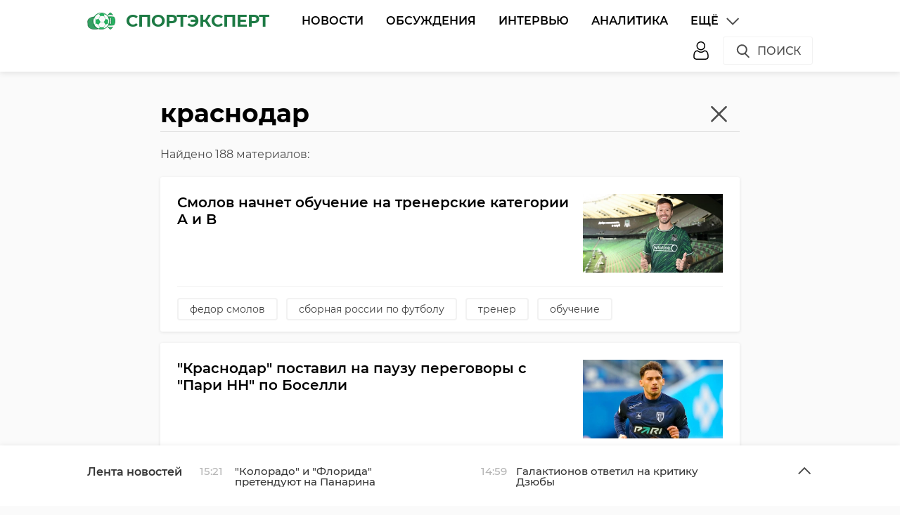

--- FILE ---
content_type: text/html; charset=UTF-8
request_url: https://sportexpert.ru/search_result/?query=%D1%84%D0%BA+%D0%BA%D1%80%D0%B0%D1%81%D0%BD%D0%BE%D0%B4%D0%B0%D1%80
body_size: 17697
content:



<!DOCTYPE html>
<html lang="ru">
<head>
    <meta charset="utf-8">
    <meta name="viewport" content="width=device-width, initial-scale=1, maximum-scale=1, minimal-ui">
    <meta http-equiv="X-UA-Compatible" content="IE=edge">
    <meta name="imagetoolbar" content="no">
    <meta name="msthemecompatible" content="no">
    <meta name="cleartype" content="on">
    <meta name="HandheldFriendly" content="True">
    <meta name="format-detection" content="telephone=no">
    <meta name="format-detection" content="address=no">
    <meta name="google" value="notranslate">
    <meta name="theme-color" content="#ffffff">
    <meta name="apple-mobile-web-app-capable" content="yes">
    <meta name="apple-mobile-web-app-status-bar-style" content="black-translucent">

    <title>Поиск: #краснодар</title>
    <meta name="description" content="">
    <meta name="keywords" content=""/>
    
    
    
<meta name="robots" content="noindex,follow" />


    <link href="https://sportexpert.ru/static/projects/sportexpert/assets/styles/app.min.css" rel="stylesheet">
    <link href="https://sportexpert.ru/static/video-js/7.5.5/video-js.css" rel="stylesheet" />
    


    <link rel="shortcut icon" href="https://sportexpert.ru/static/projects/sportexpert/assets/images/favicon.ico" type="image/png" />
    <link rel="icon" href="https://sportexpert.ru/static/projects/sportexpert/assets/images/favicon.ico" type="image/png" />

    <script type="text/javascript">
        window.CKEDITOR_BASEPATH = 'https://static.piter.tv/libs/ckeditor/';
        window.staticServer = 'https://static1.piter.tv';
        window.delayInitialization = [];
        window.scriptsLoaded = [];

        window.awaitImport = async function(scripts) {
            if (scripts.length) {
                let promise = new Promise(function (resolve, reject) {
                    resolve(1);
                });
                for (var i = 0; i < scripts.length; i++) {
                    const scriptPath = scripts[i];
                    if (scriptsLoaded.indexOf(scriptPath) !== -1) {
                        continue;
                    }
                    scriptsLoaded.push(scriptPath);

                    promise = promise.then(function(result) {
                        return new Promise(function (resolve, reject) {
                            const script = document.createElement('script');
                            script.src = scriptPath;

                            let loaded = false;
                            script.onload = script.onerror = function() {
                                if ( ! loaded) {
                                    loaded = true;
                                    resolve(1);
                                }
                            };
                            script.onreadystatechange = function() {
                                var self = this;
                                if (this.readyState == "complete" || this.readyState == "loaded") {
                                    setTimeout(function() {
                                        self.onload();
                                    }, 0);
                                }
                            };

                            document.body.appendChild(script);
                        })
                    });
                }

                let result = await promise;
            }
        };
    </script>
    <script src="https://sportexpert.ru/static/projects/sportexpert/assets/scripts/app.min.js"></script>
    <script src="https://sportexpert.ru/static/projects/sportexpert/assets/scripts/components/app-func.js"></script>
    <script src="https://sportexpert.ru/static/projects/sportexpert/assets/scripts/components/app-comments.js"></script>
    <script src="https://sportexpert.ru/static/projects/sportexpert/assets/scripts/components/app-private-messages.js"></script>
    
</head>

<body class="page">
    <header class="header">
        <div class="header__body">
            <div class="header__in">
                <div class="header__logo-w">
                    <a href="/" class="header__logo logo"><img src="https://sportexpert.ru/static/projects/sportexpert/assets/images/logo.png" alt="СпортЭкспер" /><span>СпортЭксперт</span></a>
                </div>
                <nav class="header__nav nav nav_main">
                    <ul id="main-nav" class="nav__list">
                        
<li class="nav__item "><a href="https://sportexpert.ru/Novosti.htm" title="Новости" class="nav__link">Новости</a></li>

						
<li class="nav__item first"><a href="https://sportexpert.ru/forum/" title="Обсуждения" class="nav__link">Обсуждения</a></li>

                        
<li class="nav__item "><a href="https://sportexpert.ru/Intervyu.htm" title="Интервью" class="nav__link">Интервью</a></li>

                        
<li class="nav__item "><a href="https://sportexpert.ru/Analitika.htm" title="Аналитика" class="nav__link">Аналитика</a></li>

                        <li class="nav__item nav__item_more">
                            <a href="#" title="" class="nav__link nav__link_more">Ещё
                                <img src="https://sportexpert.ru/static/projects/sportexpert/assets/icons/icon-arrow-down-gray.svg" class="icon icon__down" />
                                <img src="https://sportexpert.ru/static/projects/sportexpert/assets/icons/icon-arrow-up-gray.svg" class="icon icon__up" />
                            </a>
                            <ul id="main-nav-more" class="nav__list nav__list_more">
                                
<li class="nav__item "><a href="https://sportexpert.ru/news/3631/" title="Биатлон" class="nav__link">Биатлон</a></li>

                                
<li class="nav__item "><a href="https://sportexpert.ru/news/3646/" title="Киберспорт" class="nav__link">Киберспорт</a></li>

                                
<li class="nav__item "><a href="https://sportexpert.ru/news/3632/" title="Формула 1" class="nav__link">Формула 1</a></li>

                                
<li class="nav__item "><a href="https://sportexpert.ru/news/3633/" title="Американский Футбол" class="nav__link">Американский Футбол</a></li>

                                
<li class="nav__item "><a href="https://sportexpert.ru/news/3630/" title="Фигурное Катание" class="nav__link">Фигурное Катание</a></li>

                                
<li class="nav__item "><a href="https://sportexpert.ru/news/3670/" title="Теннис" class="nav__link">Теннис</a></li>

                                
<li class="nav__item "><a href="https://sportexpert.ru/news/3634/" title="Олимпийский Спорт" class="nav__link">Олимпийский Спорт</a></li>

                                
<li class="nav__item "><a href="https://sportexpert.ru/news/3635/" title="НеОлимпийский Спорт" class="nav__link">НеОлимпийский Спорт</a></li>

                                
<li class="nav__item "><a href="https://sportexpert.ru/news/3601/" title="Оставь своё мнение" class="nav__link">Оставь своё мнение</a></li>

                            </ul>
                        </li>
                    </ul>
                    <div class="clearboth"></div>
                </nav>
                <div class="header__control">
                    <div class="header__control__ondef">
                        
<a href="https://sportexpert.ru/login/" title="Войти/Зарегистрироваться" class="btn ico-full btn__user" onclick="sendRequest('',{'action':'fe_login_form'});return false;"><img src="https://sportexpert.ru/static/projects/sportexpert/assets/icons/icon-user.svg" class="icon icon__user" /></a>
<a href="https://sportexpert.ru/login/" class="btn ico-full btn__user btn__user_mobile" onclick="sendRequest('',{'action':'fe_login_form'});return false;"><img src="https://sportexpert.ru/static/projects/sportexpert/assets/icons/icon-user-blue.svg" class="icon icon__user" /></a>

                        <a href="#" class="btn ico btn__search_default hdl-search-form">Поиск<img src="https://sportexpert.ru/static/projects/sportexpert/assets/icons/search-icon.svg" class="icon icon__search" /></a>
                        <a href="#" class="btn ico-full btn__search_mobile hdl-search-form"><img src="https://sportexpert.ru/static/projects/sportexpert/assets/icons/icon-search-blue.svg" class="icon icon__search_medium" /></a>
                        <a href="#" class="btn ico-full btn__menu_mobile_open hdl-open-menu"><img src="https://sportexpert.ru/static/projects/sportexpert/assets/icons/icon-menu-blue.svg" class="icon icon__menu_medium" /></a>
                        <a href="#" class="btn ico-full btn__menu_mobile_close hdl-close-menu"><img src="https://sportexpert.ru/static/projects/sportexpert/assets/icons/icon-cross-blue.svg" class="icon icon__close_medium" /></a>
                    </div>
                    <div class="header__control__onsearch">
                        <a href="#" class="btn ico-full btn__search_mobile_close hdl-search-form-close"><img src="https://sportexpert.ru/static/projects/sportexpert/assets/icons/icon-cross-blue.svg" class="icon icon__close_medium" /></a>
                    </div>
                </div>
            </div>
        </div>
    </header>
    <div class="search-form">
        <div class="search-form__shadow hdl-search-form-close-wrap"></div>
        <div class="search-form__form">
            <form action="https://sportexpert.ru/search_result/" method="get">
                <input type="hidden" name="type" value="0" />
                <input type="text" name="query" placeholder="Введите запрос" class="search-form__input" />
                <a class="search-form__button hdl-run-search"><span>Найти</span><img src="https://sportexpert.ru/static/projects/sportexpert/assets/icons/icon-search-white.svg" class="icon icon__search_medium" /></a>
            </form>
        </div>
    </div>

    



<div class="category search-results">
	<div class="category__in">
		<div class="category__header">
			<input type="text" name="query" value="краснодар" class="hdli-run-search"><a href="#" class="btn ico-full hdl-reset-search-query">
			<img src="https://sportexpert.ru/static/projects/sportexpert/assets/icons/icon-cross-gray.svg" class="icon icon__close"></a>
			<div class="category__results-count">Найдено 188 материалов:</div>
		</div>
		<div class="side__content-padding">
			<div class="category__feed">
				<ul class="article-preview__list system__load_container">
					
<li class="article-preview__item">
	<a href="https://sportexpert.ru/Smolov_nachnet_obuchenie_na_trenerskie_kategorii_A_i_B.htm" class="article-preview__link">
		
<div class="article-preview__poster" >
    <img src="https://static.piter.tv/images/news_photos/BEo251q6Ih6bH2L1Lk5XKlp99p6RRIrL.webp">
</div>

		<div class="article-preview__title">Смолов начнет обучение на тренерские категории A и B</div>
		<div class="clearboth"></div>
		<div class="article-preview__meta">
			<div class="article-preview__meta__date"></div>
		</div>
	</a>
	
<ul class="article-preview__tags-list">
	
<li class="article-preview__tags-item">
	<a href="https://sportexpert.ru/search_result/?query=%D1%84%D0%B5%D0%B4%D0%BE%D1%80+%D1%81%D0%BC%D0%BE%D0%BB%D0%BE%D0%B2" class="article-preview__tags-link">федор смолов</a>
</li>

<li class="article-preview__tags-item">
	<a href="https://sportexpert.ru/search_result/?query=%D1%81%D0%B1%D0%BE%D1%80%D0%BD%D0%B0%D1%8F+%D1%80%D0%BE%D1%81%D1%81%D0%B8%D0%B8+%D0%BF%D0%BE+%D1%84%D1%83%D1%82%D0%B1%D0%BE%D0%BB%D1%83" class="article-preview__tags-link">сборная россии по футболу</a>
</li>

<li class="article-preview__tags-item">
	<a href="https://sportexpert.ru/search_result/?query=%D1%82%D1%80%D0%B5%D0%BD%D0%B5%D1%80" class="article-preview__tags-link">тренер</a>
</li>

<li class="article-preview__tags-item">
	<a href="https://sportexpert.ru/search_result/?query=%D0%BE%D0%B1%D1%83%D1%87%D0%B5%D0%BD%D0%B8%D0%B5" class="article-preview__tags-link">обучение</a>
</li>

</ul>

</li>

<li class="article-preview__item">
	<a href="https://sportexpert.ru/_Krasnodar_postavil_na_pauzu_peregovori_c_Pari_NN_po_Boselli.htm" class="article-preview__link">
		
<div class="article-preview__poster" >
    <img src="https://static.piter.tv/images/news_photos/u2HHC2rNS2KKRQ8tQW4YLnH00loFfOGS.webp">
</div>

		<div class="article-preview__title">&quot;Краснодар&quot; поставил на паузу переговоры c &quot;Пари НН&quot; по Боселли</div>
		<div class="clearboth"></div>
		<div class="article-preview__meta">
			<div class="article-preview__meta__date"></div>
		</div>
	</a>
	
<ul class="article-preview__tags-list">
	
<li class="article-preview__tags-item">
	<a href="https://sportexpert.ru/search_result/?query=%D1%84%D0%BA+%D0%BA%D1%80%D0%B0%D1%81%D0%BD%D0%BE%D0%B4%D0%B0%D1%80" class="article-preview__tags-link">фк краснодар</a>
</li>

<li class="article-preview__tags-item">
	<a href="https://sportexpert.ru/search_result/?query=%D1%84%D0%BA+%D0%BF%D0%B0%D1%80%D0%B8+%D0%BD%D0%BD" class="article-preview__tags-link">фк пари нн</a>
</li>

<li class="article-preview__tags-item">
	<a href="https://sportexpert.ru/search_result/?query=%D1%85%D1%83%D0%B0%D0%BD+%D0%B1%D0%BE%D1%81%D0%B5%D0%BB%D0%BB%D0%B8" class="article-preview__tags-link">хуан боселли</a>
</li>

<li class="article-preview__tags-item">
	<a href="https://sportexpert.ru/search_result/?query=%D1%82%D1%80%D0%B0%D0%BD%D1%81%D1%84%D0%B5%D1%80%D0%BD%D1%8B%D0%B5+%D1%81%D0%BB%D1%83%D1%85%D0%B8" class="article-preview__tags-link">трансферные слухи</a>
</li>

</ul>

</li>

<li class="article-preview__item">
	<a href="https://sportexpert.ru/_Krasnodar_hochet_priobresti_Rasskazova.htm" class="article-preview__link">
		
<div class="article-preview__poster" >
    <img src="https://static.piter.tv/images/news_photos/3Xfgr7pMxi70ykGbntMN1hUoqFEu4cmL.webp">
</div>

		<div class="article-preview__title">&quot;Краснодар&quot; хочет приобрести Рассказова</div>
		<div class="clearboth"></div>
		<div class="article-preview__meta">
			<div class="article-preview__meta__date"></div>
		</div>
	</a>
	
<ul class="article-preview__tags-list">
	
<li class="article-preview__tags-item">
	<a href="https://sportexpert.ru/search_result/?query=%D1%84%D0%BA+%D0%BA%D1%80%D0%B0%D1%81%D0%BD%D0%BE%D0%B4%D0%B0%D1%80" class="article-preview__tags-link">фк краснодар</a>
</li>

<li class="article-preview__tags-item">
	<a href="https://sportexpert.ru/search_result/?query=%D0%BD%D0%B8%D0%BA%D0%BE%D0%BB%D0%B0%D0%B9+%D1%80%D0%B0%D1%81%D1%81%D0%BA%D0%B0%D0%B7%D0%BE%D0%B2" class="article-preview__tags-link">николай рассказов</a>
</li>

<li class="article-preview__tags-item">
	<a href="https://sportexpert.ru/search_result/?query=%D1%84%D0%BA+%D0%BA%D1%80%D1%8B%D0%BB%D1%8C%D1%8F+%D1%81%D0%BE%D0%B2%D0%B5%D1%82%D0%BE%D0%B2" class="article-preview__tags-link">фк крылья советов</a>
</li>

<li class="article-preview__tags-item">
	<a href="https://sportexpert.ru/search_result/?query=%D1%82%D1%80%D0%B0%D0%BD%D1%81%D1%84%D0%B5%D1%80%D0%BD%D1%8B%D0%B5+%D1%81%D0%BB%D1%83%D1%85%D0%B8" class="article-preview__tags-link">трансферные слухи</a>
</li>

</ul>

</li>

<li class="article-preview__item">
	<a href="https://sportexpert.ru/Spercyan_zayavil_chto_dlya_Krasnodara_vazhno_ujti_na_pauzu_liderom_RPL.htm" class="article-preview__link">
		
<div class="article-preview__poster" >
    <img src="https://static.piter.tv/images/news_photos/HDyCrwL0RpyR5hfSYGBoBmFxYwcqu66T.webp">
</div>

		<div class="article-preview__title">Сперцян заявил, что для &quot;Краснодара&quot; важно уйти на паузу лидером РПЛ</div>
		<div class="clearboth"></div>
		<div class="article-preview__meta">
			<div class="article-preview__meta__date"></div>
		</div>
	</a>
	
<ul class="article-preview__tags-list">
	
<li class="article-preview__tags-item">
	<a href="https://sportexpert.ru/search_result/?query=%D1%84%D0%BA+%D0%BA%D1%80%D0%B0%D1%81%D0%BD%D0%BE%D0%B4%D0%B0%D1%80" class="article-preview__tags-link">фк краснодар</a>
</li>

<li class="article-preview__tags-item">
	<a href="https://sportexpert.ru/search_result/?query=%D1%8D%D0%B4%D1%83%D0%B0%D1%80%D0%B4+%D1%81%D0%BF%D0%B5%D1%80%D1%86%D1%8F%D0%BD" class="article-preview__tags-link">эдуард сперцян</a>
</li>

<li class="article-preview__tags-item">
	<a href="https://sportexpert.ru/search_result/?query=%D1%80%D0%BE%D1%81%D1%81%D0%B8%D0%B9%D1%81%D0%BA%D0%B0%D1%8F+%D0%BF%D1%80%D0%B5%D0%BC%D1%8C%D0%B5%D1%80-%D0%BB%D0%B8%D0%B3%D0%B0" class="article-preview__tags-link">российская премьер-лига</a>
</li>

</ul>

</li>

<li class="article-preview__item">
	<a href="https://sportexpert.ru/Na_matche_Krasnodar_Zenit_ustanovili_rekord_po_kolichestvu_brazilskih_fubolistov.htm" class="article-preview__link">
		
<div class="article-preview__poster" >
    <img src="https://static.piter.tv/images/news_photos/bLbUJr0Rbo1eXnRVdfBhU6Q8IRBqBq5s.webp">
</div>

		<div class="article-preview__title">На матче &quot;Краснодар&quot; - &quot;Зенит&quot; установили рекорд по количеству бразильских фуболистов</div>
		<div class="clearboth"></div>
		<div class="article-preview__meta">
			<div class="article-preview__meta__date"></div>
		</div>
	</a>
	
<ul class="article-preview__tags-list">
	
<li class="article-preview__tags-item">
	<a href="https://sportexpert.ru/search_result/?query=%D1%84%D0%BA+%D0%BA%D1%80%D0%B0%D1%81%D0%BD%D0%BE%D0%B4%D0%B0%D1%80" class="article-preview__tags-link">фк краснодар</a>
</li>

<li class="article-preview__tags-item">
	<a href="https://sportexpert.ru/search_result/?query=%D1%84%D0%BA+%D0%B7%D0%B5%D0%BD%D0%B8%D1%82" class="article-preview__tags-link">фк зенит</a>
</li>

<li class="article-preview__tags-item">
	<a href="https://sportexpert.ru/search_result/?query=%D1%80%D0%BE%D1%81%D1%81%D0%B8%D0%B9%D1%81%D0%BA%D0%B0%D1%8F+%D0%BF%D1%80%D0%B5%D0%BC%D1%8C%D0%B5%D1%80-%D0%BB%D0%B8%D0%B3%D0%B0" class="article-preview__tags-link">российская премьер-лига</a>
</li>

<li class="article-preview__tags-item">
	<a href="https://sportexpert.ru/search_result/?query=%D0%BB%D0%B5%D0%B3%D0%B8%D0%BE%D0%BD%D0%B5%D1%80%D1%8B" class="article-preview__tags-link">легионеры</a>
</li>

</ul>

</li>

<li class="article-preview__item">
	<a href="https://sportexpert.ru/Arshavin_zayavil_chto_v_RPL_net_favorita.htm" class="article-preview__link">
		
<div class="article-preview__poster" >
    <img src="https://static.piter.tv/images/news_photos/oU5RbqrIxgE0CyffpdHMtdMRMHF6fhir.webp">
</div>

		<div class="article-preview__title">Аршавин заявил, что в РПЛ нет фаворита</div>
		<div class="clearboth"></div>
		<div class="article-preview__meta">
			<div class="article-preview__meta__date"></div>
		</div>
	</a>
	
<ul class="article-preview__tags-list">
	
<li class="article-preview__tags-item">
	<a href="https://sportexpert.ru/search_result/?query=%D1%84%D0%BA+%D0%B7%D0%B5%D0%BD%D0%B8%D1%82" class="article-preview__tags-link">фк зенит</a>
</li>

<li class="article-preview__tags-item">
	<a href="https://sportexpert.ru/search_result/?query=%D1%84%D0%BA+%D0%BA%D1%80%D0%B0%D1%81%D0%BD%D0%BE%D0%B4%D0%B0%D1%80" class="article-preview__tags-link">фк краснодар</a>
</li>

<li class="article-preview__tags-item">
	<a href="https://sportexpert.ru/search_result/?query=%D0%B0%D0%BD%D0%B4%D1%80%D0%B5%D0%B9+%D0%B0%D1%80%D1%88%D0%B0%D0%B2%D0%B8%D0%BD" class="article-preview__tags-link">андрей аршавин</a>
</li>

<li class="article-preview__tags-item">
	<a href="https://sportexpert.ru/search_result/?query=%D1%80%D0%BE%D1%81%D1%81%D0%B8%D0%B9%D1%81%D0%BA%D0%B0%D1%8F+%D0%BF%D1%80%D0%B5%D0%BC%D1%8C%D0%B5%D1%80-%D0%BB%D0%B8%D0%B3%D0%B0" class="article-preview__tags-link">российская премьер-лига</a>
</li>

</ul>

</li>

<li class="article-preview__item">
	<a href="https://sportexpert.ru/KDK_RFS_otkazal_Krasnodaru_v_otmene_udaleniya_Kordobi.htm" class="article-preview__link">
		
<div class="article-preview__poster" >
    <img src="https://static.piter.tv/images/news_photos/JexudyPBSNH71qDCQL1VeL3jmgHo2cwX.webp">
</div>

		<div class="article-preview__title">КДК РФС отказал &quot;Краснодару&quot; в отмене удаления Кордобы</div>
		<div class="clearboth"></div>
		<div class="article-preview__meta">
			<div class="article-preview__meta__date"></div>
		</div>
	</a>
	
<ul class="article-preview__tags-list">
	
<li class="article-preview__tags-item">
	<a href="https://sportexpert.ru/search_result/?query=%D0%BA%D0%B4%D0%BA+%D1%80%D1%84%D1%81" class="article-preview__tags-link">кдк рфс</a>
</li>

<li class="article-preview__tags-item">
	<a href="https://sportexpert.ru/search_result/?query=%D1%83%D0%B4%D0%B0%D0%BB%D0%B5%D0%BD%D0%B8%D0%B5" class="article-preview__tags-link">удаление</a>
</li>

<li class="article-preview__tags-item">
	<a href="https://sportexpert.ru/search_result/?query=%D0%B4%D0%B6%D0%BE%D0%BD+%D0%BA%D0%BE%D1%80%D0%B4%D0%BE%D0%B1%D0%B0" class="article-preview__tags-link">джон кордоба</a>
</li>

<li class="article-preview__tags-item">
	<a href="https://sportexpert.ru/search_result/?query=%D1%84%D0%BA+%D0%BA%D1%80%D0%B0%D1%81%D0%BD%D0%BE%D0%B4%D0%B0%D1%80" class="article-preview__tags-link">фк краснодар</a>
</li>

</ul>

</li>

<li class="article-preview__item">
	<a href="https://sportexpert.ru/_Sautgempton_sdelal_poslednee_predlozhenie_po_Spercyanu.htm" class="article-preview__link">
		
<div class="article-preview__poster" >
    <img src="https://static.piter.tv/images/news_photos/jCp0zlOObs7Uz5EiWs1qQ9svSdEIyHax.webp">
</div>

		<div class="article-preview__title">&quot;Саутгемптон&quot; сделал последнее предложение по Сперцяну</div>
		<div class="clearboth"></div>
		<div class="article-preview__meta">
			<div class="article-preview__meta__date"></div>
		</div>
	</a>
	
<ul class="article-preview__tags-list">
	
<li class="article-preview__tags-item">
	<a href="https://sportexpert.ru/search_result/?query=%D1%84%D0%BA+%D1%81%D0%B0%D1%83%D1%82%D0%B3%D0%B5%D0%BC%D0%BF%D1%82%D0%BE%D0%BD" class="article-preview__tags-link">фк саутгемптон</a>
</li>

<li class="article-preview__tags-item">
	<a href="https://sportexpert.ru/search_result/?query=%D1%84%D0%BA+%D0%BA%D1%80%D0%B0%D1%81%D0%BD%D0%BE%D0%B4%D0%B0%D1%80" class="article-preview__tags-link">фк краснодар</a>
</li>

<li class="article-preview__tags-item">
	<a href="https://sportexpert.ru/search_result/?query=%D1%8D%D0%B4%D1%83%D0%B0%D1%80%D0%B4+%D1%81%D0%BF%D0%B5%D1%80%D1%86%D1%8F%D0%BD" class="article-preview__tags-link">эдуард сперцян</a>
</li>

<li class="article-preview__tags-item">
	<a href="https://sportexpert.ru/search_result/?query=%D1%82%D1%80%D0%B0%D0%BD%D1%81%D1%84%D0%B5%D1%80%D0%BD%D1%8B%D0%B5+%D1%81%D0%BB%D1%83%D1%85%D0%B8" class="article-preview__tags-link">трансферные слухи</a>
</li>

</ul>

</li>

<li class="article-preview__item">
	<a href="https://sportexpert.ru/_Krasnodar_hochet_prodlit_kontrakt_so_Spercyanom.htm" class="article-preview__link">
		
<div class="article-preview__poster" >
    <img src="https://static.piter.tv/images/news_photos/Vbxdiz4FwHXB4vXkoLak2weF3YCxkoXW.webp">
</div>

		<div class="article-preview__title">&quot;Краснодар&quot; хочет продлить контракт со Сперцяном</div>
		<div class="clearboth"></div>
		<div class="article-preview__meta">
			<div class="article-preview__meta__date"></div>
		</div>
	</a>
	
<ul class="article-preview__tags-list">
	
<li class="article-preview__tags-item">
	<a href="https://sportexpert.ru/search_result/?query=%D1%84%D0%BA+%D0%BA%D1%80%D0%B0%D1%81%D0%BD%D0%BE%D0%B4%D0%B0%D1%80" class="article-preview__tags-link">фк краснодар</a>
</li>

<li class="article-preview__tags-item">
	<a href="https://sportexpert.ru/search_result/?query=%D1%8D%D0%B4%D1%83%D0%B0%D1%80%D0%B4+%D1%81%D0%BF%D0%B5%D1%80%D1%86%D1%8F%D0%BD" class="article-preview__tags-link">эдуард сперцян</a>
</li>

<li class="article-preview__tags-item">
	<a href="https://sportexpert.ru/search_result/?query=%D0%BF%D1%80%D0%BE%D0%B4%D0%BB%D0%B5%D0%BD%D0%B8%D0%B5+%D0%BA%D0%BE%D0%BD%D1%82%D1%80%D0%B0%D0%BA%D1%82%D0%B0" class="article-preview__tags-link">продление контракта</a>
</li>

</ul>

</li>

<li class="article-preview__item">
	<a href="https://sportexpert.ru/_Krasnodar_hochet_priobresti_Komlichenko.htm" class="article-preview__link">
		
<div class="article-preview__poster" >
    <img src="https://static.piter.tv/images/news_photos/nNjunxWaOoHMtRXoU8dVHGhgfe8TYS3U.webp">
</div>

		<div class="article-preview__title">&quot;Краснодар&quot; хочет приобрести Комличенко</div>
		<div class="clearboth"></div>
		<div class="article-preview__meta">
			<div class="article-preview__meta__date"></div>
		</div>
	</a>
	
<ul class="article-preview__tags-list">
	
<li class="article-preview__tags-item">
	<a href="https://sportexpert.ru/search_result/?query=%D1%84%D0%BA+%D0%BA%D1%80%D0%B0%D1%81%D0%BD%D0%BE%D0%B4%D0%B0%D1%80" class="article-preview__tags-link">фк краснодар</a>
</li>

<li class="article-preview__tags-item">
	<a href="https://sportexpert.ru/search_result/?query=%D0%BD%D0%B8%D0%BA%D0%BE%D0%BB%D0%B0%D0%B9+%D0%BA%D0%BE%D0%BC%D0%BB%D0%B8%D1%87%D0%B5%D0%BD%D0%BA%D0%BE" class="article-preview__tags-link">николай комличенко</a>
</li>

<li class="article-preview__tags-item">
	<a href="https://sportexpert.ru/search_result/?query=%D1%84%D0%BA+%D1%80%D0%BE%D1%81%D1%82%D0%BE%D0%B2" class="article-preview__tags-link">фк ростов</a>
</li>

<li class="article-preview__tags-item">
	<a href="https://sportexpert.ru/search_result/?query=%D1%82%D1%80%D0%B0%D0%BD%D1%81%D1%84%D0%B5%D1%80%D0%BD%D1%8B%D0%B5+%D1%81%D0%BB%D1%83%D1%85%D0%B8" class="article-preview__tags-link">трансферные слухи</a>
</li>

</ul>

</li>

<li class="article-preview__item">
	<a href="https://sportexpert.ru/Smolov_pokinet_Krasnodar_.htm" class="article-preview__link">
		
<div class="article-preview__poster" >
    <img src="https://static.piter.tv/images/news_photos/BvM3a34RVvforo3pHCKK1RlYophpPuGC.webp">
</div>

		<div class="article-preview__title">Смолов покинет &quot;Краснодар&quot;</div>
		<div class="clearboth"></div>
		<div class="article-preview__meta">
			<div class="article-preview__meta__date"></div>
		</div>
	</a>
	
<ul class="article-preview__tags-list">
	
<li class="article-preview__tags-item">
	<a href="https://sportexpert.ru/search_result/?query=%D1%84%D0%B5%D0%B4%D0%BE%D1%80+%D1%81%D0%BC%D0%BE%D0%BB%D0%BE%D0%B2" class="article-preview__tags-link">федор смолов</a>
</li>

<li class="article-preview__tags-item">
	<a href="https://sportexpert.ru/search_result/?query=%D1%84%D0%BA+%D0%BA%D1%80%D0%B0%D1%81%D0%BD%D0%BE%D0%B4%D0%B0%D1%80" class="article-preview__tags-link">фк краснодар</a>
</li>

<li class="article-preview__tags-item">
	<a href="https://sportexpert.ru/search_result/?query=%D1%82%D1%80%D0%B0%D0%BD%D1%81%D1%84%D0%B5%D1%80%D0%BD%D1%8B%D0%B5+%D1%81%D0%BB%D1%83%D1%85%D0%B8" class="article-preview__tags-link">трансферные слухи</a>
</li>

</ul>

</li>

<li class="article-preview__item">
	<a href="https://sportexpert.ru/Hlusevich_mozhet_perejti_v_Krasnodar_.htm" class="article-preview__link">
		
<div class="article-preview__poster" >
    <img src="https://static.piter.tv/images/news_photos/5Oa5BTBn2C2LXCbSbkDHrJ7yPUlXtdKH.webp">
</div>

		<div class="article-preview__title">Хлусевич может перейти в &quot;Краснодар&quot;</div>
		<div class="clearboth"></div>
		<div class="article-preview__meta">
			<div class="article-preview__meta__date"></div>
		</div>
	</a>
	
<ul class="article-preview__tags-list">
	
<li class="article-preview__tags-item">
	<a href="https://sportexpert.ru/search_result/?query=%D0%B4%D0%B0%D0%BD%D0%B8%D0%B8%D0%BB+%D1%85%D0%BB%D1%83%D1%81%D0%B5%D0%B2%D0%B8%D1%87" class="article-preview__tags-link">даниил хлусевич</a>
</li>

<li class="article-preview__tags-item">
	<a href="https://sportexpert.ru/search_result/?query=%D1%84%D0%BA+%D1%81%D0%BF%D0%B0%D1%80%D1%82%D0%B0%D0%BA" class="article-preview__tags-link">фк спартак</a>
</li>

<li class="article-preview__tags-item">
	<a href="https://sportexpert.ru/search_result/?query=%D1%84%D0%BA+%D0%BA%D1%80%D0%B0%D1%81%D0%BD%D0%BE%D0%B4%D0%B0%D1%80" class="article-preview__tags-link">фк краснодар</a>
</li>

<li class="article-preview__tags-item">
	<a href="https://sportexpert.ru/search_result/?query=%D1%82%D1%80%D0%B0%D0%BD%D1%81%D1%84%D0%B5%D1%80%D0%BD%D1%8B%D0%B5+%D1%81%D0%BB%D1%83%D1%85%D0%B8" class="article-preview__tags-link">трансферные слухи</a>
</li>

</ul>

</li>

<li class="article-preview__item">
	<a href="https://sportexpert.ru/Opta_shansi_Zenita_na_chempionstvo_v_RPL_virosli_do_45_2_.htm" class="article-preview__link">
		
<div class="article-preview__poster" >
    <img src="https://static.piter.tv/images/news_photos/72g9Gcvp4Yjyzm9Ytp73Gy9cHvv0Vm4x.webp">
</div>

		<div class="article-preview__title">Opta: шансы &quot;Зенита&quot; на чемпионство в РПЛ выросли до 45,2%</div>
		<div class="clearboth"></div>
		<div class="article-preview__meta">
			<div class="article-preview__meta__date"></div>
		</div>
	</a>
	
<ul class="article-preview__tags-list">
	
<li class="article-preview__tags-item">
	<a href="https://sportexpert.ru/search_result/?query=opta" class="article-preview__tags-link">opta</a>
</li>

<li class="article-preview__tags-item">
	<a href="https://sportexpert.ru/search_result/?query=%D1%84%D0%BA+%D0%B7%D0%B5%D0%BD%D0%B8%D1%82" class="article-preview__tags-link">фк зенит</a>
</li>

<li class="article-preview__tags-item">
	<a href="https://sportexpert.ru/search_result/?query=%D1%84%D0%BA+%D0%BA%D1%80%D0%B0%D1%81%D0%BD%D0%BE%D0%B4%D0%B0%D1%80" class="article-preview__tags-link">фк краснодар</a>
</li>

<li class="article-preview__tags-item">
	<a href="https://sportexpert.ru/search_result/?query=%D1%80%D0%BE%D1%81%D1%81%D0%B8%D0%B9%D1%81%D0%BA%D0%B0%D1%8F+%D0%BF%D1%80%D0%B5%D0%BC%D1%8C%D0%B5%D1%80-%D0%BB%D0%B8%D0%B3%D0%B0" class="article-preview__tags-link">российская премьер-лига</a>
</li>

</ul>

</li>

<li class="article-preview__item">
	<a href="https://sportexpert.ru/Kanchelskis_schitaet_chto_Krasnodar_ne_smozhet_viigrat_RPL.htm" class="article-preview__link">
		
<div class="article-preview__poster" >
    <img src="https://static.piter.tv/images/news_photos/Hv3LfCG2RVEdbDf1UUSE8LY7Elmsaj2P.webp">
</div>

		<div class="article-preview__title">Канчельскис считает, что &quot;Краснодар&quot; не сможет выиграть РПЛ</div>
		<div class="clearboth"></div>
		<div class="article-preview__meta">
			<div class="article-preview__meta__date"></div>
		</div>
	</a>
	
<ul class="article-preview__tags-list">
	
<li class="article-preview__tags-item">
	<a href="https://sportexpert.ru/search_result/?query=%D1%84%D0%BA+%D0%BA%D1%80%D0%B0%D1%81%D0%BD%D0%BE%D0%B4%D0%B0%D1%80" class="article-preview__tags-link">фк краснодар</a>
</li>

<li class="article-preview__tags-item">
	<a href="https://sportexpert.ru/search_result/?query=%D0%B0%D0%BD%D0%B4%D1%80%D0%B5%D0%B9+%D0%BA%D0%B0%D0%BD%D1%87%D0%B5%D0%BB%D1%8C%D1%81%D0%BA%D0%B8%D1%81" class="article-preview__tags-link">андрей канчельскис</a>
</li>

<li class="article-preview__tags-item">
	<a href="https://sportexpert.ru/search_result/?query=%D1%80%D0%BE%D1%81%D1%81%D0%B8%D0%B9%D1%81%D0%BA%D0%B0%D1%8F+%D0%BF%D1%80%D0%B5%D0%BC%D1%8C%D0%B5%D1%80-%D0%BB%D0%B8%D0%B3%D0%B0" class="article-preview__tags-link">российская премьер-лига</a>
</li>

</ul>

</li>

<li class="article-preview__item">
	<a href="https://sportexpert.ru/_Krasnodar_podpisal_vingera_Lamii_Santosa.htm" class="article-preview__link">
		
<div class="article-preview__poster" >
    <img src="https://static.piter.tv/images/news_photos/1gfgsMFWTVpiqMFS4w40xOIU2LosvLPf.webp">
</div>

		<div class="article-preview__title">&quot;Краснодар&quot; подписал вингера &quot;Ламии&quot; Сантоса</div>
		<div class="clearboth"></div>
		<div class="article-preview__meta">
			<div class="article-preview__meta__date"></div>
		</div>
	</a>
	
<ul class="article-preview__tags-list">
	
<li class="article-preview__tags-item">
	<a href="https://sportexpert.ru/search_result/?query=%D1%84%D0%BA+%D0%BA%D1%80%D0%B0%D1%81%D0%BD%D0%BE%D0%B4%D0%B0%D1%80" class="article-preview__tags-link">фк краснодар</a>
</li>

<li class="article-preview__tags-item">
	<a href="https://sportexpert.ru/search_result/?query=%D0%B3%D1%83%D1%81%D1%82%D0%B0%D0%B2%D0%BE+%D1%81%D0%B0%D0%BD%D1%82%D0%BE%D1%81" class="article-preview__tags-link">густаво сантос</a>
</li>

<li class="article-preview__tags-item">
	<a href="https://sportexpert.ru/search_result/?query=%D1%84%D0%BA+%D0%BB%D0%B0%D0%BC%D0%B8%D1%8F" class="article-preview__tags-link">фк ламия</a>
</li>

<li class="article-preview__tags-item">
	<a href="https://sportexpert.ru/search_result/?query=%D1%84%D1%83%D1%82%D0%B1%D0%BE%D0%BB%D1%8C%D0%BD%D1%8B%D0%B5+%D1%82%D1%80%D0%B0%D0%BD%D1%81%D1%84%D0%B5%D1%80%D1%8B" class="article-preview__tags-link">футбольные трансферы</a>
</li>

</ul>

</li>

<li class="article-preview__item">
	<a href="https://sportexpert.ru/Opta_shansi_Spartaka_na_pobedu_v_RPL_virosli_do_27_9_.htm" class="article-preview__link">
		
<div class="article-preview__poster" >
    <img src="https://static.piter.tv/images/news_photos/20G69tadSYvqtlRrcBjMLjNO55R1vF3U.webp">
</div>

		<div class="article-preview__title">Opta: шансы &quot;Спартака&quot; на победу в РПЛ выросли до 27,9%</div>
		<div class="clearboth"></div>
		<div class="article-preview__meta">
			<div class="article-preview__meta__date"></div>
		</div>
	</a>
	
<ul class="article-preview__tags-list">
	
<li class="article-preview__tags-item">
	<a href="https://sportexpert.ru/search_result/?query=%D1%84%D0%BA+%D1%81%D0%BF%D0%B0%D1%80%D1%82%D0%B0%D0%BA" class="article-preview__tags-link">фк спартак</a>
</li>

<li class="article-preview__tags-item">
	<a href="https://sportexpert.ru/search_result/?query=%D1%80%D0%BE%D1%81%D1%81%D0%B8%D0%B9%D1%81%D0%BA%D0%B0%D1%8F+%D0%BF%D1%80%D0%B5%D0%BC%D1%8C%D0%B5%D1%80-%D0%BB%D0%B8%D0%B3%D0%B0" class="article-preview__tags-link">российская премьер-лига</a>
</li>

<li class="article-preview__tags-item">
	<a href="https://sportexpert.ru/search_result/?query=opta" class="article-preview__tags-link">opta</a>
</li>

</ul>

</li>

<li class="article-preview__item">
	<a href="https://sportexpert.ru/Spercyan_obyasnil_pochemu_ne_pokinul_Krasnodar_.htm" class="article-preview__link">
		
<div class="article-preview__poster" >
    <img src="https://static.piter.tv/images/news_photos/eWzqVNXRTQmHbjVsli1BVX8wI3RW2V0C.webp">
</div>

		<div class="article-preview__title">Сперцян объяснил, почему не покинул &quot;Краснодар&quot;</div>
		<div class="clearboth"></div>
		<div class="article-preview__meta">
			<div class="article-preview__meta__date"></div>
		</div>
	</a>
	
<ul class="article-preview__tags-list">
	
<li class="article-preview__tags-item">
	<a href="https://sportexpert.ru/search_result/?query=%D1%8D%D0%B4%D1%83%D0%B0%D1%80%D0%B4+%D1%81%D0%BF%D0%B5%D1%80%D1%86%D1%8F%D0%BD" class="article-preview__tags-link">эдуард сперцян</a>
</li>

<li class="article-preview__tags-item">
	<a href="https://sportexpert.ru/search_result/?query=%D1%84%D0%BA+%D0%BA%D1%80%D0%B0%D1%81%D0%BD%D0%BE%D0%B4%D0%B0%D1%80" class="article-preview__tags-link">фк краснодар</a>
</li>

<li class="article-preview__tags-item">
	<a href="https://sportexpert.ru/search_result/?query=%D1%82%D1%80%D0%B0%D0%BD%D1%81%D1%84%D0%B5%D1%80%D0%BD%D1%8B%D0%B5+%D1%81%D0%BB%D1%83%D1%85%D0%B8" class="article-preview__tags-link">трансферные слухи</a>
</li>

</ul>

</li>

<li class="article-preview__item">
	<a href="https://sportexpert.ru/Srednyaya_poseschaemost_v_nineshnem_sezone_RPL_sostavila_11_3_tisyach_zritelej.htm" class="article-preview__link">
		
<div class="article-preview__poster" >
    <img src="https://static.piter.tv/images/news_photos/BLCWxW4wQXoNwrbDS0skjLvlVgEISnvw.webp">
</div>

		<div class="article-preview__title">Средняя посещаемость в нынешнем сезоне РПЛ составила 11,3 тысяч зрителей</div>
		<div class="clearboth"></div>
		<div class="article-preview__meta">
			<div class="article-preview__meta__date"></div>
		</div>
	</a>
	
<ul class="article-preview__tags-list">
	
<li class="article-preview__tags-item">
	<a href="https://sportexpert.ru/search_result/?query=%D1%80%D0%BE%D1%81%D1%81%D0%B8%D0%B9%D1%81%D0%BA%D0%B0%D1%8F+%D0%BF%D1%80%D0%B5%D0%BC%D1%8C%D0%B5%D1%80-%D0%BB%D0%B8%D0%B3%D0%B0" class="article-preview__tags-link">российская премьер-лига</a>
</li>

<li class="article-preview__tags-item">
	<a href="https://sportexpert.ru/search_result/?query=%D1%81%D1%82%D0%B0%D0%B4%D0%B8%D0%BE%D0%BD%D1%8B" class="article-preview__tags-link">стадионы</a>
</li>

<li class="article-preview__tags-item">
	<a href="https://sportexpert.ru/search_result/?query=%D0%BF%D0%BE%D1%81%D0%B5%D1%89%D0%B0%D0%B5%D0%BC%D0%BE%D1%81%D1%82%D1%8C" class="article-preview__tags-link">посещаемость</a>
</li>

</ul>

</li>

<li class="article-preview__item">
	<a href="https://sportexpert.ru/Spercyan_zayavil_chto_nameren_igrat_v_Rossii_tolko_za_Krasnodar_.htm" class="article-preview__link">
		
<div class="article-preview__poster" >
    <img src="https://static.piter.tv/images/news_photos/4pCNhFPKHtpkchHwDeMn3G4ppUhEO291.webp">
</div>

		<div class="article-preview__title">Сперцян заявил, что намерен играть в России только за &quot;Краснодар&quot;</div>
		<div class="clearboth"></div>
		<div class="article-preview__meta">
			<div class="article-preview__meta__date"></div>
		</div>
	</a>
	
<ul class="article-preview__tags-list">
	
<li class="article-preview__tags-item">
	<a href="https://sportexpert.ru/search_result/?query=%D1%8D%D0%B4%D1%83%D0%B0%D1%80%D0%B4+%D1%81%D0%BF%D0%B5%D1%80%D1%86%D1%8F%D0%BD" class="article-preview__tags-link">эдуард сперцян</a>
</li>

<li class="article-preview__tags-item">
	<a href="https://sportexpert.ru/search_result/?query=%D1%84%D0%BA+%D0%BA%D1%80%D0%B0%D1%81%D0%BD%D0%BE%D0%B4%D0%B0%D1%80" class="article-preview__tags-link">фк краснодар</a>
</li>

<li class="article-preview__tags-item">
	<a href="https://sportexpert.ru/search_result/?query=%D0%B5%D0%B2%D1%80%D0%BE%D0%BF%D0%B0" class="article-preview__tags-link">европа</a>
</li>

</ul>

</li>

<li class="article-preview__item">
	<a href="https://sportexpert.ru/_Krasnodar_obyavil_o_transfere_Kozlova.htm" class="article-preview__link">
		
<div class="article-preview__poster" >
    <img src="https://static.piter.tv/images/news_photos/lItmY7d1z4qhuDwT7Pi5WYNM1axqJbB7.webp">
</div>

		<div class="article-preview__title">&quot;Краснодар&quot; объявил о трансфере Козлова</div>
		<div class="clearboth"></div>
		<div class="article-preview__meta">
			<div class="article-preview__meta__date"></div>
		</div>
	</a>
	
<ul class="article-preview__tags-list">
	
<li class="article-preview__tags-item">
	<a href="https://sportexpert.ru/search_result/?query=%D1%84%D0%BA+%D0%BA%D1%80%D0%B0%D1%81%D0%BD%D0%BE%D0%B4%D0%B0%D1%80" class="article-preview__tags-link">фк краснодар</a>
</li>

<li class="article-preview__tags-item">
	<a href="https://sportexpert.ru/search_result/?query=%D1%84%D0%BA+%D0%B1%D0%B0%D0%BB%D1%82%D0%B8%D0%BA%D0%B0" class="article-preview__tags-link">фк балтика</a>
</li>

<li class="article-preview__tags-item">
	<a href="https://sportexpert.ru/search_result/?query=%D0%B4%D0%B0%D0%BD%D0%B8%D0%BB%D0%B0+%D0%BA%D0%BE%D0%B7%D0%BB%D0%BE%D0%B2" class="article-preview__tags-link">данила козлов</a>
</li>

<li class="article-preview__tags-item">
	<a href="https://sportexpert.ru/search_result/?query=%D1%84%D1%83%D1%82%D0%B1%D0%BE%D0%BB%D1%8C%D0%BD%D1%8B%D0%B5+%D1%82%D1%80%D0%B0%D0%BD%D1%81%D1%84%D0%B5%D1%80%D1%8B" class="article-preview__tags-link">футбольные трансферы</a>
</li>

</ul>

</li>

<li class="article-preview__item">
	<a href="https://sportexpert.ru/Safonov_blizok_k_perehodu_v_PSZh_.htm" class="article-preview__link">
		
<div class="article-preview__poster" >
    <img src="https://static.piter.tv/images/news_photos/qW8bx2HGyHam7terlzK6vFd6om7BYkHh.webp">
</div>

		<div class="article-preview__title">Сафонов близок к переходу в &quot;ПСЖ&quot;</div>
		<div class="clearboth"></div>
		<div class="article-preview__meta">
			<div class="article-preview__meta__date"></div>
		</div>
	</a>
	
<ul class="article-preview__tags-list">
	
<li class="article-preview__tags-item">
	<a href="https://sportexpert.ru/search_result/?query=%D0%BC%D0%B0%D1%82%D0%B2%D0%B5%D0%B9+%D1%81%D0%B0%D1%84%D0%BE%D0%BD%D0%BE%D0%B2" class="article-preview__tags-link">матвей сафонов</a>
</li>

<li class="article-preview__tags-item">
	<a href="https://sportexpert.ru/search_result/?query=%D1%84%D0%BA+%D0%BA%D1%80%D0%B0%D1%81%D0%BD%D0%BE%D0%B4%D0%B0%D1%80" class="article-preview__tags-link">фк краснодар</a>
</li>

<li class="article-preview__tags-item">
	<a href="https://sportexpert.ru/search_result/?query=%D1%84%D0%BA+%D0%BF%D1%81%D0%B6" class="article-preview__tags-link">фк псж</a>
</li>

<li class="article-preview__tags-item">
	<a href="https://sportexpert.ru/search_result/?query=%D1%82%D1%80%D0%B0%D0%BD%D1%81%D1%84%D0%B5%D1%80%D0%BD%D1%8B%D0%B5+%D1%81%D0%BB%D1%83%D1%85%D0%B8" class="article-preview__tags-link">трансферные слухи</a>
</li>

</ul>

</li>

<li class="article-preview__item">
	<a href="https://sportexpert.ru/_Zhirona_hochet_priobresti_Spercyana.htm" class="article-preview__link">
		
<div class="article-preview__poster" >
    <img src="https://static.piter.tv/images/news_photos/Ep4HVhSJ0eaXcn128VrJG5PDackVdyrN.webp">
</div>

		<div class="article-preview__title">&quot;Жирона&quot; хочет приобрести Сперцяна</div>
		<div class="clearboth"></div>
		<div class="article-preview__meta">
			<div class="article-preview__meta__date"></div>
		</div>
	</a>
	
<ul class="article-preview__tags-list">
	
<li class="article-preview__tags-item">
	<a href="https://sportexpert.ru/search_result/?query=%D1%84%D0%BA+%D0%BA%D1%80%D0%B0%D1%81%D0%BD%D0%BE%D0%B4%D0%B0%D1%80" class="article-preview__tags-link">фк краснодар</a>
</li>

<li class="article-preview__tags-item">
	<a href="https://sportexpert.ru/search_result/?query=%D1%84%D0%BA+%D0%B6%D0%B8%D1%80%D0%BE%D0%BD%D0%B0" class="article-preview__tags-link">фк жирона</a>
</li>

<li class="article-preview__tags-item">
	<a href="https://sportexpert.ru/search_result/?query=%D1%8D%D0%B4%D1%83%D0%B0%D1%80%D0%B4+%D1%81%D0%BF%D0%B5%D1%80%D1%86%D1%8F%D0%BD" class="article-preview__tags-link">эдуард сперцян</a>
</li>

<li class="article-preview__tags-item">
	<a href="https://sportexpert.ru/search_result/?query=%D1%82%D1%80%D0%B0%D0%BD%D1%81%D1%84%D0%B5%D1%80%D0%BD%D1%8B%D0%B5+%D1%81%D0%BB%D1%83%D1%85%D0%B8" class="article-preview__tags-link">трансферные слухи</a>
</li>

</ul>

</li>

<li class="article-preview__item">
	<a href="https://sportexpert.ru/_Krasnodar_obyavil_o_rastorzhenii_kontrakta_s_Ivichem.htm" class="article-preview__link">
		
<div class="article-preview__poster" >
    <img src="https://static.piter.tv/images/news_photos/PT3eY4BVM4TEHeD4KjO6cO3qrfSCfHSe.webp">
</div>

		<div class="article-preview__title">&quot;Краснодар&quot; объявил о расторжении контракта с Ивичем</div>
		<div class="clearboth"></div>
		<div class="article-preview__meta">
			<div class="article-preview__meta__date"></div>
		</div>
	</a>
	
<ul class="article-preview__tags-list">
	
<li class="article-preview__tags-item">
	<a href="https://sportexpert.ru/search_result/?query=%D1%84%D0%BA+%D0%BA%D1%80%D0%B0%D1%81%D0%BD%D0%BE%D0%B4%D0%B0%D1%80" class="article-preview__tags-link">фк краснодар</a>
</li>

<li class="article-preview__tags-item">
	<a href="https://sportexpert.ru/search_result/?query=%D0%B2%D0%BB%D0%B0%D0%B4%D0%B8%D0%BC%D0%B8%D1%80+%D0%B8%D0%B2%D0%B8%D1%87" class="article-preview__tags-link">владимир ивич</a>
</li>

<li class="article-preview__tags-item">
	<a href="https://sportexpert.ru/search_result/?query=%D1%80%D0%B0%D1%81%D1%82%D0%BE%D1%80%D0%B6%D0%B5%D0%BD%D0%B8%D0%B5+%D0%BA%D0%BE%D0%BD%D1%82%D1%80%D0%B0%D0%BA%D1%82%D0%B0" class="article-preview__tags-link">расторжение контракта</a>
</li>

<li class="article-preview__tags-item">
	<a href="https://sportexpert.ru/search_result/?query=%D0%B3%D0%BB%D0%B0%D0%B2%D0%BD%D1%8B%D0%B9+%D1%82%D1%80%D0%B5%D0%BD%D0%B5%D1%80" class="article-preview__tags-link">главный тренер</a>
</li>

</ul>

</li>

<li class="article-preview__item">
	<a href="https://sportexpert.ru/_Krasnodar_hochet_podpisat_Krugovogo.htm" class="article-preview__link">
		
<div class="article-preview__poster" >
    <img src="https://static.piter.tv/images/news_photos/Hbgq1i3ya3pkORV3S8Btg7G365YOMndw.webp">
</div>

		<div class="article-preview__title">&quot;Краснодар&quot; хочет подписать Кругового</div>
		<div class="clearboth"></div>
		<div class="article-preview__meta">
			<div class="article-preview__meta__date"></div>
		</div>
	</a>
	
<ul class="article-preview__tags-list">
	
<li class="article-preview__tags-item">
	<a href="https://sportexpert.ru/search_result/?query=%D1%84%D0%BA+%D0%BA%D1%80%D0%B0%D1%81%D0%BD%D0%BE%D0%B4%D0%B0%D1%80" class="article-preview__tags-link">фк краснодар</a>
</li>

<li class="article-preview__tags-item">
	<a href="https://sportexpert.ru/search_result/?query=%D1%84%D0%BA+%D0%B7%D0%B5%D0%BD%D0%B8%D1%82" class="article-preview__tags-link">фк зенит</a>
</li>

<li class="article-preview__tags-item">
	<a href="https://sportexpert.ru/search_result/?query=%D0%B4%D0%B0%D0%BD%D0%B8%D0%BB+%D0%BA%D1%80%D1%83%D0%B3%D0%BE%D0%B2%D0%BE%D0%B9" class="article-preview__tags-link">данил круговой</a>
</li>

<li class="article-preview__tags-item">
	<a href="https://sportexpert.ru/search_result/?query=%D1%84%D0%BA+%D1%86%D1%81%D0%BA%D0%B0" class="article-preview__tags-link">фк цска</a>
</li>

<li class="article-preview__tags-item">
	<a href="https://sportexpert.ru/search_result/?query=%D1%82%D1%80%D0%B0%D0%BD%D1%81%D1%84%D0%B5%D1%80%D0%BD%D1%8B%D0%B5+%D1%81%D0%BB%D1%83%D1%85%D0%B8" class="article-preview__tags-link">трансферные слухи</a>
</li>

</ul>

</li>

<li class="article-preview__item">
	<a href="https://sportexpert.ru/Superkompyuter_ocenil_shansi_klubov_RPL_na_chempionstvo.htm" class="article-preview__link">
		
<div class="article-preview__poster" >
    <img src="https://static.piter.tv/images/news_photos/pvnKnRhvdPSRSlM903RFQEhtMPvIbEjL.webp">
</div>

		<div class="article-preview__title">Суперкомпьютер оценил шансы клубов РПЛ на чемпионство</div>
		<div class="clearboth"></div>
		<div class="article-preview__meta">
			<div class="article-preview__meta__date"></div>
		</div>
	</a>
	
<ul class="article-preview__tags-list">
	
<li class="article-preview__tags-item">
	<a href="https://sportexpert.ru/search_result/?query=%D1%80%D0%BE%D1%81%D1%81%D0%B8%D0%B9%D1%81%D0%BA%D0%B0%D1%8F+%D0%BF%D1%80%D0%B5%D0%BC%D1%8C%D0%B5%D1%80-%D0%BB%D0%B8%D0%B3%D0%B0" class="article-preview__tags-link">российская премьер-лига</a>
</li>

<li class="article-preview__tags-item">
	<a href="https://sportexpert.ru/search_result/?query=%D1%84%D0%BA+%D0%B7%D0%B5%D0%BD%D0%B8%D1%82" class="article-preview__tags-link">фк зенит</a>
</li>

<li class="article-preview__tags-item">
	<a href="https://sportexpert.ru/search_result/?query=%D1%84%D0%BA+%D0%BA%D1%80%D0%B0%D1%81%D0%BD%D0%BE%D0%B4%D0%B0%D1%80" class="article-preview__tags-link">фк краснодар</a>
</li>

<li class="article-preview__tags-item">
	<a href="https://sportexpert.ru/search_result/?query=%D1%81%D1%83%D0%BF%D0%B5%D1%80%D0%BA%D0%BE%D0%BC%D0%BF%D1%8C%D1%8E%D1%82%D0%B5%D1%80" class="article-preview__tags-link">суперкомпьютер</a>
</li>

</ul>

</li>

<li class="article-preview__item">
	<a href="https://sportexpert.ru/Safonov_nazval_uslovie_pri_kotorom_on_pokinet_Krasnodar_.htm" class="article-preview__link">
		
<div class="article-preview__poster" >
    <img src="https://static.piter.tv/images/news_photos/D8pvum1ofxXakMJHkCOMdiFi3UzYCYIb.webp">
</div>

		<div class="article-preview__title">Сафонов назвал условие, при котором он покинет &quot;Краснодар&quot;</div>
		<div class="clearboth"></div>
		<div class="article-preview__meta">
			<div class="article-preview__meta__date"></div>
		</div>
	</a>
	
<ul class="article-preview__tags-list">
	
<li class="article-preview__tags-item">
	<a href="https://sportexpert.ru/search_result/?query=%D0%BC%D0%B0%D1%82%D0%B2%D0%B5%D0%B9+%D1%81%D0%B0%D1%84%D0%BE%D0%BD%D0%BE%D0%B2" class="article-preview__tags-link">матвей сафонов</a>
</li>

<li class="article-preview__tags-item">
	<a href="https://sportexpert.ru/search_result/?query=%D1%84%D0%BA+%D0%BA%D1%80%D0%B0%D1%81%D0%BD%D0%BE%D0%B4%D0%B0%D1%80" class="article-preview__tags-link">фк краснодар</a>
</li>

<li class="article-preview__tags-item">
	<a href="https://sportexpert.ru/search_result/?query=%D1%82%D1%80%D0%B0%D0%BD%D1%84%D0%B5%D1%80%D0%BD%D1%8B%D0%B5+%D1%81%D0%BB%D1%83%D1%85%D0%B8" class="article-preview__tags-link">транферные слухи</a>
</li>

</ul>

</li>

<li class="article-preview__item">
	<a href="https://sportexpert.ru/_Krasnodar_obyavil_o_rastorzhenii_kontrakta_s_Klassonom.htm" class="article-preview__link">
		
<div class="article-preview__poster" >
    <img src="https://static.piter.tv/images/news_photos/r17BlyyEn4mfN6FnujyeRWISoVByuWyE.webp">
</div>

		<div class="article-preview__title">&quot;Краснодар&quot; объявил о расторжении контракта с Классоном</div>
		<div class="clearboth"></div>
		<div class="article-preview__meta">
			<div class="article-preview__meta__date"></div>
		</div>
	</a>
	
<ul class="article-preview__tags-list">
	
<li class="article-preview__tags-item">
	<a href="https://sportexpert.ru/search_result/?query=%D1%84%D0%BA+%D0%BA%D1%80%D0%B0%D1%81%D0%BD%D0%BE%D0%B4%D0%B0%D1%80" class="article-preview__tags-link">фк краснодар</a>
</li>

<li class="article-preview__tags-item">
	<a href="https://sportexpert.ru/search_result/?query=%D0%B2%D0%B8%D0%BA%D1%82%D0%BE%D1%80+%D0%BA%D0%BB%D0%B0%D1%81%D1%81%D0%BE%D0%BD" class="article-preview__tags-link">виктор классон</a>
</li>

<li class="article-preview__tags-item">
	<a href="https://sportexpert.ru/search_result/?query=%D1%80%D0%B0%D1%81%D1%82%D0%BE%D1%80%D0%B6%D0%B5%D0%BD%D0%B8%D0%B5+%D0%BA%D0%BE%D0%BD%D1%82%D1%80%D0%B0%D0%BA%D1%82%D0%B0" class="article-preview__tags-link">расторжение контракта</a>
</li>

</ul>

</li>

<li class="article-preview__item">
	<a href="https://sportexpert.ru/Klasson_viskazalsya_o_situacii_s_legionerami_Krasnodara_.htm" class="article-preview__link">
		
<div class="article-preview__poster" >
    <img src="https://static.piter.tv/images/news_photos/UONrdHmsQRuuICOHIMnXI8OqtTvNOpGW.webp">
</div>

		<div class="article-preview__title">Классон высказался о ситуации с легионерами &quot;Краснодара&quot;</div>
		<div class="clearboth"></div>
		<div class="article-preview__meta">
			<div class="article-preview__meta__date"></div>
		</div>
	</a>
	
<ul class="article-preview__tags-list">
	
<li class="article-preview__tags-item">
	<a href="https://sportexpert.ru/search_result/?query=%D0%B2%D0%B8%D0%BA%D1%82%D0%BE%D1%80+%D0%BA%D0%BB%D0%B0%D1%81%D1%81%D0%BE%D0%BD" class="article-preview__tags-link">виктор классон</a>
</li>

<li class="article-preview__tags-item">
	<a href="https://sportexpert.ru/search_result/?query=%D1%84%D0%BA+%D0%BA%D1%80%D0%B0%D1%81%D0%BD%D0%BE%D0%B4%D0%B0%D1%80" class="article-preview__tags-link">фк краснодар</a>
</li>

<li class="article-preview__tags-item">
	<a href="https://sportexpert.ru/search_result/?query=%D0%BB%D0%B5%D0%B3%D0%B8%D0%BE%D0%BD%D0%B5%D1%80%D1%8B" class="article-preview__tags-link">легионеры</a>
</li>

</ul>

</li>

<li class="article-preview__item">
	<a href="https://sportexpert.ru/Krihovyak_nameren_rastorgnut_kontrakt_s_Krasnodarom_.htm" class="article-preview__link">
		
<div class="article-preview__poster" >
    <img src="https://static.piter.tv/images/news_photos/wdcSY3aYq0YpdNg9SqhiRB1R1fkQnwGS.webp">
</div>

		<div class="article-preview__title">Крыховяк намерен расторгнуть контракт с &quot;Краснодаром&quot;</div>
		<div class="clearboth"></div>
		<div class="article-preview__meta">
			<div class="article-preview__meta__date"></div>
		</div>
	</a>
	
<ul class="article-preview__tags-list">
	
<li class="article-preview__tags-item">
	<a href="https://sportexpert.ru/search_result/?query=%D0%B3%D0%B6%D0%B5%D0%B3%D0%BE%D0%B6+%D0%BA%D1%80%D1%8B%D1%85%D0%BE%D0%B2%D1%8F%D0%BA" class="article-preview__tags-link">гжегож крыховяк</a>
</li>

<li class="article-preview__tags-item">
	<a href="https://sportexpert.ru/search_result/?query=%D1%84%D0%BA+%D0%BA%D1%80%D0%B0%D1%81%D0%BD%D0%BE%D0%B4%D0%B0%D1%80" class="article-preview__tags-link">фк краснодар</a>
</li>

<li class="article-preview__tags-item">
	<a href="https://sportexpert.ru/search_result/?query=%D1%80%D0%B0%D1%81%D1%82%D0%BE%D1%80%D0%B6%D0%B5%D0%BD%D0%B8%D0%B5+%D0%BA%D0%BE%D0%BD%D1%82%D1%80%D0%B0%D0%BA%D1%82%D0%B0" class="article-preview__tags-link">расторжение контракта</a>
</li>

<li class="article-preview__tags-item">
	<a href="https://sportexpert.ru/search_result/?query=%D1%82%D1%80%D0%B0%D0%BD%D1%81%D1%84%D0%B5%D1%80%D0%BD%D1%8B%D0%B5+%D1%81%D0%BB%D1%83%D1%85%D0%B8" class="article-preview__tags-link">трансферные слухи</a>
</li>

</ul>

</li>

<li class="article-preview__item">
	<a href="https://sportexpert.ru/RPL_utverdila_raspisanie_matchej_22_go_tura.htm" class="article-preview__link">
		
<div class="article-preview__poster" >
    <img src="https://static.piter.tv/images/news_photos/IP0uIBqGc3VsCkTHB735pbOXvW9CaJ6q.webp">
</div>

		<div class="article-preview__title">РПЛ утвердила расписание матчей 22-го тура</div>
		<div class="clearboth"></div>
		<div class="article-preview__meta">
			<div class="article-preview__meta__date"></div>
		</div>
	</a>
	
<ul class="article-preview__tags-list">
	
<li class="article-preview__tags-item">
	<a href="https://sportexpert.ru/search_result/?query=%D1%80%D0%BE%D1%81%D1%81%D0%B8%D0%B9%D1%81%D0%BA%D0%B0%D1%8F+%D0%BF%D1%80%D0%B5%D0%BC%D1%8C%D0%B5%D1%80-%D0%BB%D0%B8%D0%B3%D0%B0" class="article-preview__tags-link">российская премьер-лига</a>
</li>

<li class="article-preview__tags-item">
	<a href="https://sportexpert.ru/search_result/?query=%D1%80%D0%B0%D1%81%D0%BF%D0%B8%D1%81%D0%B0%D0%BD%D0%B8%D0%B5+%D0%BC%D0%B0%D1%82%D1%87%D0%B5%D0%B9" class="article-preview__tags-link">расписание матчей</a>
</li>

<li class="article-preview__tags-item">
	<a href="https://sportexpert.ru/search_result/?query=%D0%BF%D0%B5%D1%80%D0%B5%D0%BD%D0%BE%D1%81" class="article-preview__tags-link">перенос</a>
</li>

</ul>

</li>

<li class="article-preview__item">
	<a href="https://sportexpert.ru/_Ural_otpravitsya_na_match_s_Krasnodarom_na_samolete_i_poezde.htm" class="article-preview__link">
		
<div class="article-preview__poster" >
    <img src="https://static.piter.tv/images/news_photos/9tNpFf4fjgyjyCd3EIOiYgpNnTky0q6l.webp">
</div>

		<div class="article-preview__title">&quot;Урал&quot; отправится на матч с &quot;Краснодаром&quot; на самолете и поезде</div>
		<div class="clearboth"></div>
		<div class="article-preview__meta">
			<div class="article-preview__meta__date"></div>
		</div>
	</a>
	
<ul class="article-preview__tags-list">
	
<li class="article-preview__tags-item">
	<a href="https://sportexpert.ru/search_result/?query=%D1%84%D0%BA+%D1%83%D1%80%D0%B0%D0%BB" class="article-preview__tags-link">фк урал</a>
</li>

<li class="article-preview__tags-item">
	<a href="https://sportexpert.ru/search_result/?query=%D1%84%D0%BA+%D0%BA%D1%80%D0%B0%D1%81%D0%BD%D0%BE%D0%B4%D0%B0%D1%80" class="article-preview__tags-link">фк краснодар</a>
</li>

<li class="article-preview__tags-item">
	<a href="https://sportexpert.ru/search_result/?query=%D1%80%D0%BE%D1%81%D1%81%D0%B8%D0%B9%D1%81%D0%BA%D0%B0%D1%8F+%D0%BF%D1%80%D0%B5%D0%BC%D1%8C%D0%B5%D1%80-%D0%BB%D0%B8%D0%B3%D0%B0" class="article-preview__tags-link">российская премьер-лига</a>
</li>

<li class="article-preview__tags-item">
	<a href="https://sportexpert.ru/search_result/?query=%D1%81%D0%B0%D0%BC%D0%BE%D0%BB%D0%B5%D1%82" class="article-preview__tags-link">самолет</a>
</li>

<li class="article-preview__tags-item">
	<a href="https://sportexpert.ru/search_result/?query=%D0%BF%D0%BE%D0%B5%D0%B7%D0%B4" class="article-preview__tags-link">поезд</a>
</li>

</ul>

</li>

<li class="article-preview__item">
	<a href="https://sportexpert.ru/Legioneri_Krasnodara_namereni_pokinut_klub.htm" class="article-preview__link">
		
<div class="article-preview__poster" >
    <img src="https://static.piter.tv/images/news_photos/T06ymWnTM9sM3sf9vjlszGB21m4HgXsX.webp">
</div>

		<div class="article-preview__title">Легионеры &quot;Краснодара&quot; намерены покинуть клуб</div>
		<div class="clearboth"></div>
		<div class="article-preview__meta">
			<div class="article-preview__meta__date"></div>
		</div>
	</a>
	
<ul class="article-preview__tags-list">
	
<li class="article-preview__tags-item">
	<a href="https://sportexpert.ru/search_result/?query=%D1%84%D0%BA+%D0%BA%D1%80%D0%B0%D1%81%D0%BD%D0%BE%D0%B4%D0%B0%D1%80" class="article-preview__tags-link">фк краснодар</a>
</li>

<li class="article-preview__tags-item">
	<a href="https://sportexpert.ru/search_result/?query=%D0%BB%D0%B5%D0%B3%D0%B8%D0%BE%D0%BD%D0%B5%D1%80%D1%8B" class="article-preview__tags-link">легионеры</a>
</li>

<li class="article-preview__tags-item">
	<a href="https://sportexpert.ru/search_result/?query=%D1%81%D0%BB%D1%83%D1%85%D0%B8" class="article-preview__tags-link">слухи</a>
</li>

</ul>

</li>

<li class="article-preview__item">
	<a href="https://sportexpert.ru/V_Germanii_trebuyut_ot_Shvarca_pokinut_Dinamo_.htm" class="article-preview__link">
		
<div class="article-preview__poster" >
    <img src="https://static.piter.tv/images/news_photos/sIWd0iyxmYe1g2HEtuWpp55hFvXxJKGk.webp">
</div>

		<div class="article-preview__title">В Германии требуют от Шварца покинуть &quot;Динамо&quot;</div>
		<div class="clearboth"></div>
		<div class="article-preview__meta">
			<div class="article-preview__meta__date"></div>
		</div>
	</a>
	
<ul class="article-preview__tags-list">
	
<li class="article-preview__tags-item">
	<a href="https://sportexpert.ru/search_result/?query=%D1%81%D0%B0%D0%BD%D0%B4%D1%80%D0%BE+%D1%88%D0%B2%D0%B0%D1%80%D1%86" class="article-preview__tags-link">сандро шварц</a>
</li>

<li class="article-preview__tags-item">
	<a href="https://sportexpert.ru/search_result/?query=%D1%84%D0%BA+%D0%B4%D0%B8%D0%BD%D0%B0%D0%BC%D0%BE" class="article-preview__tags-link">фк динамо</a>
</li>

<li class="article-preview__tags-item">
	<a href="https://sportexpert.ru/search_result/?query=%D0%B3%D0%B5%D1%80%D0%BC%D0%B0%D0%BD%D0%B8%D1%8F" class="article-preview__tags-link">германия</a>
</li>

<li class="article-preview__tags-item">
	<a href="https://sportexpert.ru/search_result/?query=%D0%B3%D0%BB%D0%B0%D0%B2%D0%BD%D1%8B%D0%B9+%D1%82%D1%80%D0%B5%D0%BD%D0%B5%D1%80" class="article-preview__tags-link">главный тренер</a>
</li>

</ul>

</li>

<li class="article-preview__item">
	<a href="https://sportexpert.ru/_Krasnodar_obyavil_o_rastozhenii_kontrakta_s_Farke.htm" class="article-preview__link">
		
<div class="article-preview__poster" >
    <img src="https://static.piter.tv/images/news_photos/wh4NjdNTKV2pvogDcCDGkS5RezKDGL3e.webp">
</div>

		<div class="article-preview__title">&quot;Краснодар&quot; объявил о расторжении контракта с Фарке</div>
		<div class="clearboth"></div>
		<div class="article-preview__meta">
			<div class="article-preview__meta__date"></div>
		</div>
	</a>
	
<ul class="article-preview__tags-list">
	
<li class="article-preview__tags-item">
	<a href="https://sportexpert.ru/search_result/?query=%D1%84%D0%BA+%D0%BA%D1%80%D0%B0%D1%81%D0%BD%D0%BE%D0%B4%D0%B0%D1%80" class="article-preview__tags-link">фк краснодар</a>
</li>

<li class="article-preview__tags-item">
	<a href="https://sportexpert.ru/search_result/?query=%D0%B4%D0%B0%D0%BD%D0%B8%D1%8D%D0%BB%D1%8C+%D1%84%D0%B0%D1%80%D0%BA%D0%B5" class="article-preview__tags-link">даниэль фарке</a>
</li>

<li class="article-preview__tags-item">
	<a href="https://sportexpert.ru/search_result/?query=%D1%80%D0%B0%D1%81%D1%82%D0%BE%D1%80%D0%B6%D0%B5%D0%BD%D0%B8%D0%B5+%D0%BA%D0%BE%D0%BD%D1%82%D1%80%D0%B0%D0%BA%D1%82%D0%B0" class="article-preview__tags-link">расторжение контракта</a>
</li>

<li class="article-preview__tags-item">
	<a href="https://sportexpert.ru/search_result/?query=%D0%B3%D0%BB%D0%B0%D0%B2%D0%BD%D1%8B%D0%B9+%D1%82%D1%80%D0%B5%D0%BD%D0%B5%D1%80" class="article-preview__tags-link">главный тренер</a>
</li>

</ul>

</li>

<li class="article-preview__item">
	<a href="https://sportexpert.ru/RPL_provedet_28_fevralya_ekstrennoe_sobranie_klubov.htm" class="article-preview__link">
		
<div class="article-preview__poster" >
    <img src="https://static.piter.tv/images/news_photos/CK3OTBb3xYTxdMISytq9mcgVRl6pisCo.webp">
</div>

		<div class="article-preview__title">РПЛ проведет 28 февраля экстренное собрание клубов</div>
		<div class="clearboth"></div>
		<div class="article-preview__meta">
			<div class="article-preview__meta__date"></div>
		</div>
	</a>
	
<ul class="article-preview__tags-list">
	
<li class="article-preview__tags-item">
	<a href="https://sportexpert.ru/search_result/?query=%D1%80%D0%BE%D1%81%D1%81%D0%B8%D0%B9%D1%81%D0%BA%D0%B0%D1%8F+%D0%BF%D1%80%D0%B5%D0%BC%D1%8C%D0%B5%D1%80-%D0%BB%D0%B8%D0%B3%D0%B0" class="article-preview__tags-link">российская премьер-лига</a>
</li>

<li class="article-preview__tags-item">
	<a href="https://sportexpert.ru/search_result/?query=%D1%81%D0%BE%D0%B1%D1%80%D0%B0%D0%BD%D0%B8%D0%B5" class="article-preview__tags-link">собрание</a>
</li>

</ul>

</li>

<li class="article-preview__item">
	<a href="https://sportexpert.ru/RPL_perenesla_matchi_Rostov_Krilya_Sovetov_i_Krasnodar_Lokomotiv_.htm" class="article-preview__link">
		
<div class="article-preview__poster" >
    <img src="https://static.piter.tv/images/news_photos/kiuclWqMILg5zECljRbXMa4WTTvBVDj6.webp">
</div>

		<div class="article-preview__title">РПЛ перенесла матчи &quot;Ростов&quot;-&quot;Крылья Советов&quot; и &quot;Краснодар&quot;-&quot;Локомотив&quot;</div>
		<div class="clearboth"></div>
		<div class="article-preview__meta">
			<div class="article-preview__meta__date"></div>
		</div>
	</a>
	
<ul class="article-preview__tags-list">
	
<li class="article-preview__tags-item">
	<a href="https://sportexpert.ru/search_result/?query=%D1%80%D0%BE%D1%81%D1%81%D0%B8%D0%B9%D1%81%D0%BA%D0%B0%D1%8F+%D0%BF%D1%80%D0%B5%D0%BC%D1%8C%D0%B5%D1%80-%D0%BB%D0%B8%D0%B3%D0%B0" class="article-preview__tags-link">российская премьер-лига</a>
</li>

<li class="article-preview__tags-item">
	<a href="https://sportexpert.ru/search_result/?query=%D0%BF%D0%B5%D1%80%D0%B5%D0%BD%D0%BE%D1%81" class="article-preview__tags-link">перенос</a>
</li>

<li class="article-preview__tags-item">
	<a href="https://sportexpert.ru/search_result/?query=%D1%84%D0%BA+%D1%80%D0%BE%D1%81%D1%82%D0%BE%D0%B2" class="article-preview__tags-link">фк ростов</a>
</li>

<li class="article-preview__tags-item">
	<a href="https://sportexpert.ru/search_result/?query=%D1%84%D0%BA+%D0%BA%D1%80%D1%8B%D0%BB%D1%8C%D1%8F+%D1%81%D0%BE%D0%B2%D0%B5%D1%82%D0%BE%D0%B2" class="article-preview__tags-link">фк крылья советов</a>
</li>

<li class="article-preview__tags-item">
	<a href="https://sportexpert.ru/search_result/?query=%D1%84%D0%BA+%D0%BA%D1%80%D0%B0%D1%81%D0%BD%D0%BE%D0%B4%D0%B0%D1%80" class="article-preview__tags-link">фк краснодар</a>
</li>

<li class="article-preview__tags-item">
	<a href="https://sportexpert.ru/search_result/?query=%D1%84%D0%BA+%D0%BB%D0%BE%D0%BA%D0%BE%D0%BC%D0%BE%D1%82%D0%B8%D0%B2" class="article-preview__tags-link">фк локомотив</a>
</li>

</ul>

</li>

<li class="article-preview__item">
	<a href="https://sportexpert.ru/RPL_ne_namerena_priostanavlivat_chempionat.htm" class="article-preview__link">
		
<div class="article-preview__poster" >
    <img src="https://static.piter.tv/images/news_photos/VR5qMFmVr4R4iCTmpb7N0j0Fgg3H2wYa.webp">
</div>

		<div class="article-preview__title">РПЛ не намерена приостанавливать чемпионат</div>
		<div class="clearboth"></div>
		<div class="article-preview__meta">
			<div class="article-preview__meta__date"></div>
		</div>
	</a>
	
<ul class="article-preview__tags-list">
	
<li class="article-preview__tags-item">
	<a href="https://sportexpert.ru/search_result/?query=%D1%80%D0%BE%D1%81%D1%81%D0%B8%D0%B9%D1%81%D0%BA%D0%B0%D1%8F+%D0%BF%D1%80%D0%B5%D0%BC%D1%8C%D0%B5%D1%80-%D0%BB%D0%B8%D0%B3%D0%B0" class="article-preview__tags-link">российская премьер-лига</a>
</li>

<li class="article-preview__tags-item">
	<a href="https://sportexpert.ru/search_result/?query=%D0%BF%D1%80%D0%B8%D0%BE%D1%81%D1%82%D0%B0%D0%BD%D0%BE%D0%B2%D0%BA%D0%B0" class="article-preview__tags-link">приостановка</a>
</li>

</ul>

</li>

<li class="article-preview__item">
	<a href="https://sportexpert.ru/RPL_obsuzhdaet_perenos_19_go_tura_na_9_ili_17_marta.htm" class="article-preview__link">
		
<div class="article-preview__poster" >
    <img src="https://static.piter.tv/images/news_photos/akcxb5xnNLsxluR3y9OKdBH8HYOuio5w.webp">
</div>

		<div class="article-preview__title">РПЛ обсуждает перенос 19-го тура на 9 или 17 марта</div>
		<div class="clearboth"></div>
		<div class="article-preview__meta">
			<div class="article-preview__meta__date"></div>
		</div>
	</a>
	
<ul class="article-preview__tags-list">
	
<li class="article-preview__tags-item">
	<a href="https://sportexpert.ru/search_result/?query=%D1%80%D0%BF%D0%BB" class="article-preview__tags-link">рпл</a>
</li>

<li class="article-preview__tags-item">
	<a href="https://sportexpert.ru/search_result/?query=%D1%80%D0%BE%D1%81%D0%BE%D0%B2" class="article-preview__tags-link">росов</a>
</li>

<li class="article-preview__tags-item">
	<a href="https://sportexpert.ru/search_result/?query=%D0%BB%D0%BE%D0%BA%D0%BE%D0%BC%D0%BE%D1%82%D0%B8%D0%B2" class="article-preview__tags-link">локомотив</a>
</li>

<li class="article-preview__tags-item">
	<a href="https://sportexpert.ru/search_result/?query=%D0%BA%D1%80%D0%B0%D1%81%D0%BD%D0%BE%D0%B4%D0%B0%D1%80" class="article-preview__tags-link">краснодар</a>
</li>

<li class="article-preview__tags-item">
	<a href="https://sportexpert.ru/search_result/?query=%D0%BA%D1%80%D1%8B%D0%BB%D1%8C%D1%8F+%D1%81%D0%BE%D0%B2%D0%B5%D1%82%D0%BE%D0%B2" class="article-preview__tags-link">крылья советов</a>
</li>

</ul>

</li>

<li class="article-preview__item">
	<a href="https://sportexpert.ru/Matchi_Rostova_i_Krasnodara_v_RPL_mogut_bit_pereneseni_iz_za_zakritiya_aeroportov.htm" class="article-preview__link">
		
<div class="article-preview__poster" >
    <img src="https://static.piter.tv/images/news_photos/nUPs3GtPaKjfU61lxakH4878uHzYuvQ0.webp">
</div>

		<div class="article-preview__title">Матчи &quot;Ростова&quot; и &quot;Краснодара&quot; в РПЛ могут быть перенесены из-за закрытия аэропортов</div>
		<div class="clearboth"></div>
		<div class="article-preview__meta">
			<div class="article-preview__meta__date"></div>
		</div>
	</a>
	
<ul class="article-preview__tags-list">
	
<li class="article-preview__tags-item">
	<a href="https://sportexpert.ru/search_result/?query=%D1%84%D0%BA+%D1%80%D0%BE%D1%81%D1%82%D0%BE%D0%B2" class="article-preview__tags-link">фк ростов</a>
</li>

<li class="article-preview__tags-item">
	<a href="https://sportexpert.ru/search_result/?query=%D1%84%D0%BA+%D0%BA%D1%80%D0%B0%D1%81%D0%BD%D0%BE%D0%B4%D0%B0%D1%80" class="article-preview__tags-link">фк краснодар</a>
</li>

<li class="article-preview__tags-item">
	<a href="https://sportexpert.ru/search_result/?query=%D1%84%D0%BA+%D0%BA%D1%80%D1%8B%D0%BB%D1%8C%D1%8F+%D1%81%D0%BE%D0%B2%D0%B5%D1%82%D0%BE%D0%B2" class="article-preview__tags-link">фк крылья советов</a>
</li>

<li class="article-preview__tags-item">
	<a href="https://sportexpert.ru/search_result/?query=%D1%84%D0%BA+%D0%BB%D0%BE%D0%BA%D0%BE%D0%BC%D0%BE%D1%82%D0%B8%D0%B2" class="article-preview__tags-link">фк локомотив</a>
</li>

<li class="article-preview__tags-item">
	<a href="https://sportexpert.ru/search_result/?query=%D1%80%D0%BE%D1%81%D1%81%D0%B8%D0%B9%D1%81%D0%BA%D0%B0%D1%8F+%D0%BF%D1%80%D0%B5%D0%BC%D1%8C%D0%B5%D1%80-%D0%BB%D0%B8%D0%B3%D0%B0" class="article-preview__tags-link">российская премьер-лига</a>
</li>

<li class="article-preview__tags-item">
	<a href="https://sportexpert.ru/search_result/?query=%D0%BF%D0%B5%D1%80%D0%B5%D0%BD%D0%BE%D1%81" class="article-preview__tags-link">перенос</a>
</li>

<li class="article-preview__tags-item">
	<a href="https://sportexpert.ru/search_result/?query=%D0%B7%D0%B0%D0%BA%D1%80%D1%8B%D1%82%D0%B8%D0%B5" class="article-preview__tags-link">закрытие</a>
</li>

<li class="article-preview__tags-item">
	<a href="https://sportexpert.ru/search_result/?query=%D0%B0%D1%8D%D1%80%D0%BE%D0%BF%D0%BE%D1%80%D1%82%D1%8B" class="article-preview__tags-link">аэропорты</a>
</li>

</ul>

</li>

<li class="article-preview__item">
	<a href="https://sportexpert.ru/Sigurdsson_o_russkih_futbolistah_Ya_bi_sam_ne_uehal_iz_Islandii_esli_bi_mog_poluchat_takie_dengi_.htm" class="article-preview__link">
		
<div class="article-preview__poster" >
    <img src="https://static.piter.tv/images/news_photos/wDBW6JQPPprkMTjUDWwGD76Qjm9Oja9x.webp">
</div>

		<div class="article-preview__title">Сигурдссон: &quot;Я бы сам не уехал из Исландии, если бы мог получать такие деньги&quot;</div>
		<div class="clearboth"></div>
		<div class="article-preview__meta">
			<div class="article-preview__meta__date"></div>
		</div>
	</a>
	
<ul class="article-preview__tags-list">
	
<li class="article-preview__tags-item">
	<a href="https://sportexpert.ru/search_result/?query=%D1%80%D0%B0%D0%B3%D0%BD%D0%B0%D1%80+%D1%81%D0%B8%D0%B3%D1%83%D1%80%D0%B4%D1%81%D1%81%D0%BE%D0%BD" class="article-preview__tags-link">рагнар сигурдссон</a>
</li>

<li class="article-preview__tags-item">
	<a href="https://sportexpert.ru/search_result/?query=%D1%80%D0%BF%D0%BB" class="article-preview__tags-link">рпл</a>
</li>

</ul>

</li>

<li class="article-preview__item">
	<a href="https://sportexpert.ru/Glavnij_trener_Krasnodara_Farke_schitaet_chto_Safonov_stanet_vratarem_mirovogo_klassa.htm" class="article-preview__link">
		
<div class="article-preview__poster" >
    <img src="https://static.piter.tv/images/news_photos/3H89YxgO9VFaGzD2WP46aV00VNglhwys.webp">
</div>

		<div class="article-preview__title">Главный тренер &quot;Краснодара&quot; Фарке считает, что Сафонов станет вратарем мирового класса</div>
		<div class="clearboth"></div>
		<div class="article-preview__meta">
			<div class="article-preview__meta__date"></div>
		</div>
	</a>
	
<ul class="article-preview__tags-list">
	
<li class="article-preview__tags-item">
	<a href="https://sportexpert.ru/search_result/?query=%D0%B4%D0%B0%D0%BD%D0%B8%D1%8D%D0%BB%D1%8C+%D1%84%D1%80%D0%B0%D0%BA%D0%B5" class="article-preview__tags-link">даниэль фраке</a>
</li>

<li class="article-preview__tags-item">
	<a href="https://sportexpert.ru/search_result/?query=%D0%BC%D0%B0%D1%82%D0%B2%D0%B5%D0%B9+%D1%81%D0%B0%D1%84%D0%BE%D0%BD%D0%BE%D0%B2" class="article-preview__tags-link">матвей сафонов</a>
</li>

<li class="article-preview__tags-item">
	<a href="https://sportexpert.ru/search_result/?query=%D1%84%D0%BA+%D0%BA%D1%80%D0%B0%D1%81%D0%BD%D0%BE%D0%B4%D0%B0%D1%80" class="article-preview__tags-link">фк краснодар</a>
</li>

</ul>

</li>

<li class="article-preview__item">
	<a href="https://sportexpert.ru/Chervichenko_posovetoval_Zenitu_priobresti_Maksimenko.htm" class="article-preview__link">
		
<div class="article-preview__poster" >
    <img src="https://static.piter.tv/images/news_photos/dKNKuK9TVt6C3v51SQESEpPE6RXim16R.webp">
</div>

		<div class="article-preview__title">Червиченко посоветовал &quot;Зениту&quot; приобрести Максименко</div>
		<div class="clearboth"></div>
		<div class="article-preview__meta">
			<div class="article-preview__meta__date"></div>
		</div>
	</a>
	
<ul class="article-preview__tags-list">
	
<li class="article-preview__tags-item">
	<a href="https://sportexpert.ru/search_result/?query=%D0%B0%D0%BD%D0%B4%D1%80%D0%B5%D0%B9+%D1%87%D0%B5%D1%80%D0%B2%D0%B8%D1%87%D0%B5%D0%BD%D0%BA%D0%BE" class="article-preview__tags-link">андрей червиченко</a>
</li>

<li class="article-preview__tags-item">
	<a href="https://sportexpert.ru/search_result/?query=%D1%84%D0%BA+%D1%81%D0%BF%D0%B0%D1%80%D1%82%D0%B0%D0%BA" class="article-preview__tags-link">фк спартак</a>
</li>

<li class="article-preview__tags-item">
	<a href="https://sportexpert.ru/search_result/?query=%D1%84%D0%BA+%D0%B7%D0%B5%D0%BD%D0%B8%D1%82" class="article-preview__tags-link">фк зенит</a>
</li>

<li class="article-preview__tags-item">
	<a href="https://sportexpert.ru/search_result/?query=%D0%B0%D0%BB%D0%B5%D0%BA%D1%81%D0%B0%D0%BD%D0%B4%D1%80+%D0%BC%D0%B0%D0%BA%D1%81%D0%B8%D0%BC%D0%B5%D0%BD%D0%BA%D0%BE" class="article-preview__tags-link">александр максименко</a>
</li>

<li class="article-preview__tags-item">
	<a href="https://sportexpert.ru/search_result/?query=%D1%84%D0%BA+%D0%BA%D1%80%D0%B0%D1%81%D0%BD%D0%BE%D0%B4%D0%B0%D1%80" class="article-preview__tags-link">фк краснодар</a>
</li>

<li class="article-preview__tags-item">
	<a href="https://sportexpert.ru/search_result/?query=%D0%BC%D0%B0%D1%82%D0%B2%D0%B5%D0%B9+%D1%81%D0%B0%D1%84%D0%BE%D0%BD%D0%BE%D0%B2" class="article-preview__tags-link">матвей сафонов</a>
</li>

</ul>

</li>

<li class="article-preview__item">
	<a href="https://sportexpert.ru/Ari_prodolzhit_kareru_v_Atletiko_Searense_.htm" class="article-preview__link">
		
<div class="article-preview__poster" >
    <img src="https://static.piter.tv/images/news_photos/iu0KlE1RIzV9cJWGB2PflHiezbKwI9al.webp">
</div>

		<div class="article-preview__title">Ари продолжит карьеру в &quot;Атлетико Сеаренсе&quot;</div>
		<div class="clearboth"></div>
		<div class="article-preview__meta">
			<div class="article-preview__meta__date"></div>
		</div>
	</a>
	
<ul class="article-preview__tags-list">
	
<li class="article-preview__tags-item">
	<a href="https://sportexpert.ru/search_result/?query=%D0%B0%D1%80%D0%B8" class="article-preview__tags-link">ари</a>
</li>

<li class="article-preview__tags-item">
	<a href="https://sportexpert.ru/search_result/?query=%D1%84%D0%BA+%D0%B0%D1%82%D0%BB%D0%B5%D1%82%D0%B8%D0%BA%D0%BE+%D1%81%D0%B5%D0%B0%D1%80%D0%B5%D0%BD%D1%81%D0%B5" class="article-preview__tags-link">фк атлетико сеаренсе</a>
</li>

</ul>

</li>

<li class="article-preview__item">
	<a href="https://sportexpert.ru/V_Zenite_oprovergli_sluhi_ob_interese_k_Diego_Koste.htm" class="article-preview__link">
		
<div class="article-preview__poster" >
    <img src="https://static.piter.tv/images/news_photos/482zwMBBEeVje3H8Cn9cOwuLQXmoV289.webp">
</div>

		<div class="article-preview__title">В &quot;Зените&quot; опровергли слухи об интересе к Диего Косте</div>
		<div class="clearboth"></div>
		<div class="article-preview__meta">
			<div class="article-preview__meta__date"></div>
		</div>
	</a>
	
<ul class="article-preview__tags-list">
	
<li class="article-preview__tags-item">
	<a href="https://sportexpert.ru/search_result/?query=%D1%84%D0%BA+%D0%B7%D0%B5%D0%BD%D0%B8%D1%82" class="article-preview__tags-link">фк зенит</a>
</li>

<li class="article-preview__tags-item">
	<a href="https://sportexpert.ru/search_result/?query=%D0%B0%D0%BB%D0%B5%D0%BA%D1%81%D0%B0%D0%BD%D0%B4%D1%80+%D0%BC%D0%B5%D0%B4%D0%B2%D0%B5%D0%B4%D0%B5%D0%B2" class="article-preview__tags-link">александр медведев</a>
</li>

<li class="article-preview__tags-item">
	<a href="https://sportexpert.ru/search_result/?query=%D0%B4%D0%B8%D0%B5%D0%B3%D0%BE+%D0%BA%D0%BE%D1%81%D1%82%D0%B0" class="article-preview__tags-link">диего коста</a>
</li>

<li class="article-preview__tags-item">
	<a href="https://sportexpert.ru/search_result/?query=%D1%82%D1%80%D0%B0%D0%BD%D1%81%D1%84%D0%B5%D1%80%D0%BD%D1%8B%D0%B5+%D1%81%D0%BB%D1%83%D1%85%D0%B8" class="article-preview__tags-link">трансферные слухи</a>
</li>

</ul>

</li>

<li class="article-preview__item">
	<a href="https://sportexpert.ru/Goncharenko_zayavil_chto_ne_isklyuchaet_veroyatnost_raboti_v_Spartake_.htm" class="article-preview__link">
		
<div class="article-preview__poster" >
    <img src="https://static.piter.tv/images/previews/6IkpktgtSnCUi4X7pJieoOrDSGqeUp2J.webp">
</div>

		<div class="article-preview__title">Гончаренко заявил, что не исключает вероятность работы в &quot;Спартаке&quot;</div>
		<div class="clearboth"></div>
		<div class="article-preview__meta">
			<div class="article-preview__meta__date"></div>
		</div>
	</a>
	
<ul class="article-preview__tags-list">
	
<li class="article-preview__tags-item">
	<a href="https://sportexpert.ru/search_result/?query=%D0%B2%D0%B8%D0%BA%D1%82%D0%BE%D1%80+%D0%B3%D0%BE%D0%BD%D1%87%D0%B0%D1%80%D0%B5%D0%BD%D0%BA%D0%BE" class="article-preview__tags-link">виктор гончаренко</a>
</li>

<li class="article-preview__tags-item">
	<a href="https://sportexpert.ru/search_result/?query=%D1%84%D0%BA+%D1%81%D0%BF%D0%B0%D1%80%D1%82%D0%B0%D0%BA" class="article-preview__tags-link">фк спартак</a>
</li>

<li class="article-preview__tags-item">
	<a href="https://sportexpert.ru/search_result/?query=%D0%B3%D0%BB%D0%B0%D0%B2%D0%BD%D1%8B%D0%B9+%D1%82%D1%80%D0%B5%D0%BD%D0%B5%D1%80" class="article-preview__tags-link">главный тренер</a>
</li>

</ul>

</li>

<li class="article-preview__item">
	<a href="https://sportexpert.ru/Musaev_zayavil_chto_emu_nikogda_ne_nravilos_okruzhenie_Ignateva.htm" class="article-preview__link">
		
<div class="article-preview__poster" >
    <img src="https://static.piter.tv/images/news_photos/kkQRdtTQsln4ac8vRPFTO3YU3zW3pEf3.webp">
</div>

		<div class="article-preview__title">Мусаев заявил, что ему никогда не нравилось окружение Игнатьева</div>
		<div class="clearboth"></div>
		<div class="article-preview__meta">
			<div class="article-preview__meta__date"></div>
		</div>
	</a>
	
<ul class="article-preview__tags-list">
	
<li class="article-preview__tags-item">
	<a href="https://sportexpert.ru/search_result/?query=%D0%BC%D1%83%D1%80%D0%B0%D0%B4+%D0%BC%D1%83%D1%81%D0%B0%D0%B5%D0%B2" class="article-preview__tags-link">мурад мусаев</a>
</li>

<li class="article-preview__tags-item">
	<a href="https://sportexpert.ru/search_result/?query=%D1%84%D0%BA+%D1%81%D0%B0%D0%B1%D0%B0%D1%85" class="article-preview__tags-link">фк сабах</a>
</li>

<li class="article-preview__tags-item">
	<a href="https://sportexpert.ru/search_result/?query=%D0%B8%D0%B2%D0%B0%D0%BD+%D0%B8%D0%B3%D0%BD%D0%B0%D1%82%D1%8C%D0%B5%D0%B2" class="article-preview__tags-link">иван игнатьев</a>
</li>

<li class="article-preview__tags-item">
	<a href="https://sportexpert.ru/search_result/?query=%D1%84%D0%BA+%D1%80%D1%83%D0%B1%D0%B8%D0%BD" class="article-preview__tags-link">фк рубин</a>
</li>

<li class="article-preview__tags-item">
	<a href="https://sportexpert.ru/search_result/?query=%D1%84%D0%BA+%D0%BA%D1%80%D0%B0%D1%81%D0%BD%D0%BE%D0%B4%D0%B0%D1%80" class="article-preview__tags-link">фк краснодар</a>
</li>

</ul>

</li>

<li class="article-preview__item">
	<a href="https://sportexpert.ru/Zaschitnik_Fiorentini_Igor_otkazalsya_perehodit_v_Krasnodar_.htm" class="article-preview__link">
		
<div class="article-preview__poster" >
    <img src="https://static.piter.tv/images/news_photos/4uzqdDXy4eBKJVtmRWPKNUaOGPkrtCEa.webp">
</div>

		<div class="article-preview__title">Защитник &quot;Фиорентины&quot; Игор отказался переходить в &quot;Краснодар&quot;</div>
		<div class="clearboth"></div>
		<div class="article-preview__meta">
			<div class="article-preview__meta__date"></div>
		</div>
	</a>
	
<ul class="article-preview__tags-list">
	
<li class="article-preview__tags-item">
	<a href="https://sportexpert.ru/search_result/?query=%D1%84%D0%BA+%D0%BA%D1%80%D0%B0%D1%81%D0%BD%D0%BE%D0%B4%D0%B0%D1%80" class="article-preview__tags-link">фк краснодар</a>
</li>

<li class="article-preview__tags-item">
	<a href="https://sportexpert.ru/search_result/?query=%D1%84%D0%BA+%D1%84%D0%B8%D0%BE%D1%80%D0%B5%D0%BD%D1%82%D0%B8%D0%BD%D0%B0" class="article-preview__tags-link">фк фиорентина</a>
</li>

<li class="article-preview__tags-item">
	<a href="https://sportexpert.ru/search_result/?query=%D0%B8%D0%B3%D0%BE%D1%80" class="article-preview__tags-link">игор</a>
</li>

<li class="article-preview__tags-item">
	<a href="https://sportexpert.ru/search_result/?query=%D1%82%D1%80%D0%B0%D0%BD%D1%81%D1%84%D0%B5%D1%80%D0%BD%D1%8B%D0%B5+%D1%81%D0%BB%D1%83%D1%85%D0%B8" class="article-preview__tags-link">трансферные слухи</a>
</li>

</ul>

</li>

<li class="article-preview__item">
	<a href="https://sportexpert.ru/Farke_Pyat_shest_nedel_bolee_chem_dostatochno_chtobi_izuchit_RPL_.htm" class="article-preview__link">
		
<div class="article-preview__poster" >
    <img src="https://static.piter.tv/images/previews/Uv0XU6coLWNHOWIddtwYH8Nrcopr0zC5.webp">
</div>

		<div class="article-preview__title">Фарке: &quot;Пять-шесть недель более, чем достаточно, чтобы изучить РПЛ&quot;</div>
		<div class="clearboth"></div>
		<div class="article-preview__meta">
			<div class="article-preview__meta__date"></div>
		</div>
	</a>
	
</li>

<li class="article-preview__item">
	<a href="https://sportexpert.ru/Daniel_Farke_rasskazal_o_svoej_trenerskoj_filosofii.htm" class="article-preview__link">
		
<div class="article-preview__poster" >
    <img src="https://static.piter.tv/images/previews/GDonKitTihPDRlWTd8KgGr5ErE2Yyij2.webp">
</div>

		<div class="article-preview__title">Даниэль Фарке рассказал о своей тренерской философии</div>
		<div class="clearboth"></div>
		<div class="article-preview__meta">
			<div class="article-preview__meta__date"></div>
		</div>
	</a>
	
</li>

<li class="article-preview__item">
	<a href="https://sportexpert.ru/_Krasnodar_obyavil_o_rastorzhenii_kontrakta_so_Spaichem.htm" class="article-preview__link">
		
<div class="article-preview__poster" >
    <img src="https://static.piter.tv/images/news_photos/Ll8PNoOGUqmEsgwB5ER6gykj7ilS23O9.webp">
</div>

		<div class="article-preview__title">&quot;Краснодар&quot; объявил о расторжении контракта со Спаичем</div>
		<div class="clearboth"></div>
		<div class="article-preview__meta">
			<div class="article-preview__meta__date"></div>
		</div>
	</a>
	
<ul class="article-preview__tags-list">
	
<li class="article-preview__tags-item">
	<a href="https://sportexpert.ru/search_result/?query=%D1%84%D0%BA+%D0%BA%D1%80%D0%B0%D1%81%D0%BD%D0%BE%D0%B4%D0%B0%D1%80" class="article-preview__tags-link">фк краснодар</a>
</li>

<li class="article-preview__tags-item">
	<a href="https://sportexpert.ru/search_result/?query=%D1%83%D1%80%D0%BE%D1%88+%D1%81%D0%BF%D0%B0%D0%B8%D1%87" class="article-preview__tags-link">урош спаич</a>
</li>

<li class="article-preview__tags-item">
	<a href="https://sportexpert.ru/search_result/?query=%D1%80%D0%B0%D1%81%D1%82%D0%BE%D1%80%D0%B6%D0%B5%D0%BD%D0%B8%D0%B5+%D0%BA%D0%BE%D0%BD%D1%82%D1%80%D0%B0%D0%BA%D1%82%D0%B0" class="article-preview__tags-link">расторжение контракта</a>
</li>

</ul>

</li>

<li class="article-preview__item">
	<a href="https://sportexpert.ru/Ari_viskazalsya_o_vozmozhnom_vozvraschenii_v_Rossiyu.htm" class="article-preview__link">
		
<div class="article-preview__poster" >
    <img src="https://static.piter.tv/images/news_photos/xz0m6UG5civ8cd8QX81o2htf8JDpHl5g.webp">
</div>

		<div class="article-preview__title">Ари высказался о возможном возвращении в Россию</div>
		<div class="clearboth"></div>
		<div class="article-preview__meta">
			<div class="article-preview__meta__date"></div>
		</div>
	</a>
	
<ul class="article-preview__tags-list">
	
<li class="article-preview__tags-item">
	<a href="https://sportexpert.ru/search_result/?query=%D0%B0%D1%80%D0%B8" class="article-preview__tags-link">ари</a>
</li>

<li class="article-preview__tags-item">
	<a href="https://sportexpert.ru/search_result/?query=%D1%84%D0%BA+%D1%81%D0%BF%D0%B0%D1%80%D1%82%D0%B0%D0%BA" class="article-preview__tags-link">фк спартак</a>
</li>

<li class="article-preview__tags-item">
	<a href="https://sportexpert.ru/search_result/?query=%D1%84%D0%BA+%D0%BB%D0%BE%D0%BA%D0%BE%D0%BC%D0%BE%D1%82%D0%B8%D0%B2" class="article-preview__tags-link">фк локомотив</a>
</li>

<li class="article-preview__tags-item">
	<a href="https://sportexpert.ru/search_result/?query=%D1%84%D0%BA+%D0%BA%D1%80%D0%B0%D1%81%D0%BD%D0%BE%D0%B4%D0%B0%D1%80" class="article-preview__tags-link">фк краснодар</a>
</li>

<li class="article-preview__tags-item">
	<a href="https://sportexpert.ru/search_result/?query=%D1%82%D1%80%D0%B0%D0%BD%D1%81%D1%84%D0%B5%D1%80%D0%BD%D1%8B%D0%B5+%D1%81%D0%BB%D1%83%D1%85%D0%B8" class="article-preview__tags-link">трансферные слухи</a>
</li>

</ul>

</li>

<li class="article-preview__item">
	<a href="https://sportexpert.ru/Vilena_nameknul_chto_ne_hochet_vozvraschatsya_v_Krasnodar_.htm" class="article-preview__link">
		
<div class="article-preview__poster" >
    <img src="https://static.piter.tv/images/news_photos/mLH9dQqECxBbJXxXhg9lJXcN0qs065Lp.webp">
</div>

		<div class="article-preview__title">Вильена намекнул, что не хочет возвращаться в &quot;Краснодар&quot;</div>
		<div class="clearboth"></div>
		<div class="article-preview__meta">
			<div class="article-preview__meta__date"></div>
		</div>
	</a>
	
<ul class="article-preview__tags-list">
	
<li class="article-preview__tags-item">
	<a href="https://sportexpert.ru/search_result/?query=%D1%82%D0%BE%D0%BD%D0%BD%D0%B8+%D0%B2%D0%B8%D0%BB%D1%8C%D0%B5%D0%BD%D0%B0" class="article-preview__tags-link">тонни вильена</a>
</li>

<li class="article-preview__tags-item">
	<a href="https://sportexpert.ru/search_result/?query=%D1%84%D0%BA+%D0%BA%D1%80%D0%B0%D1%81%D0%BD%D0%BE%D0%B4%D0%B0%D1%80" class="article-preview__tags-link">фк краснодар</a>
</li>

<li class="article-preview__tags-item">
	<a href="https://sportexpert.ru/search_result/?query=%D1%84%D0%BA+%D1%8D%D1%81%D0%BF%D0%B0%D0%BD%D1%8C%D0%BE%D0%BB" class="article-preview__tags-link">фк эспаньол</a>
</li>

<li class="article-preview__tags-item">
	<a href="https://sportexpert.ru/search_result/?query=%D0%B0%D1%80%D0%B5%D0%BD%D0%B4%D0%B0+%D0%B8%D0%B3%D1%80%D0%BE%D0%BA%D0%B0" class="article-preview__tags-link">аренда игрока</a>
</li>

</ul>

</li>

<li class="article-preview__item">
	<a href="https://sportexpert.ru/Galickij_obyasnil_reshenie_naznachit_Farke_glavnim_trenerom_Krasnodara_.htm" class="article-preview__link">
		
<div class="article-preview__poster" >
    <img src="https://static.piter.tv/images/news_photos/TcIpdPpwqBEev41Ngfuovzlw3U1YU0Ri.webp">
</div>

		<div class="article-preview__title">Галицкий объяснил решение назначить Фарке главным тренером &quot;Краснодара&quot;</div>
		<div class="clearboth"></div>
		<div class="article-preview__meta">
			<div class="article-preview__meta__date"></div>
		</div>
	</a>
	
<ul class="article-preview__tags-list">
	
<li class="article-preview__tags-item">
	<a href="https://sportexpert.ru/search_result/?query=%D1%81%D0%B5%D1%80%D0%B3%D0%B5%D0%B9+%D0%B3%D0%B0%D0%BB%D0%B8%D1%86%D0%BA%D0%B8%D0%B9" class="article-preview__tags-link">сергей галицкий</a>
</li>

<li class="article-preview__tags-item">
	<a href="https://sportexpert.ru/search_result/?query=%D0%B4%D0%B0%D0%BD%D0%B8%D1%8D%D0%BB%D1%8C+%D1%84%D0%B0%D1%80%D0%BA%D0%B5" class="article-preview__tags-link">даниэль фарке</a>
</li>

<li class="article-preview__tags-item">
	<a href="https://sportexpert.ru/search_result/?query=%D0%B3%D0%BB%D0%B0%D0%B2%D0%BD%D1%8B%D0%B9+%D1%82%D1%80%D0%B5%D0%BD%D0%B5%D1%80" class="article-preview__tags-link">главный тренер</a>
</li>

<li class="article-preview__tags-item">
	<a href="https://sportexpert.ru/search_result/?query=%D1%84%D0%BA+%D0%BA%D1%80%D0%B0%D1%81%D0%BD%D0%BE%D0%B4%D0%B0%D1%80" class="article-preview__tags-link">фк краснодар</a>
</li>

</ul>

</li>

<li class="article-preview__item">
	<a href="https://sportexpert.ru/Farke_vozglavil_Krasnodar_.htm" class="article-preview__link">
		
<div class="article-preview__poster" >
    <img src="https://static.piter.tv/images/news_photos/1xhVusOnGIzlLY4Ep9Hjbi8YVupJmTq9.webp">
</div>

		<div class="article-preview__title">Фарке возглавил &quot;Краснодар&quot;</div>
		<div class="clearboth"></div>
		<div class="article-preview__meta">
			<div class="article-preview__meta__date"></div>
		</div>
	</a>
	
<ul class="article-preview__tags-list">
	
<li class="article-preview__tags-item">
	<a href="https://sportexpert.ru/search_result/?query=%D0%B3%D0%BB%D0%B0%D0%B2%D0%BD%D1%8B%D0%B9+%D1%82%D1%80%D0%B5%D0%BD%D0%B5%D1%80" class="article-preview__tags-link">главный тренер</a>
</li>

<li class="article-preview__tags-item">
	<a href="https://sportexpert.ru/search_result/?query=%D0%B4%D0%B0%D0%BD%D0%B8%D1%8D%D0%BB%D1%8C+%D1%84%D0%B0%D1%80%D0%BA%D0%B5" class="article-preview__tags-link">даниэль фарке</a>
</li>

<li class="article-preview__tags-item">
	<a href="https://sportexpert.ru/search_result/?query=%D1%84%D0%BA+%D0%BA%D1%80%D0%B0%D1%81%D0%BD%D0%BE%D0%B4%D0%B0%D1%80" class="article-preview__tags-link">фк краснодар</a>
</li>

</ul>

</li>

<li class="article-preview__item">
	<a href="https://sportexpert.ru/Farke_vozglavit_Krasnodar_.htm" class="article-preview__link">
		
<div class="article-preview__poster" >
    <img src="https://static.piter.tv/images/news_photos/vjlwmNBGKEuf8M2rFcb4Fu57gMjzevtE.webp">
</div>

		<div class="article-preview__title">Фарке возглавит &quot;Краснодар&quot;</div>
		<div class="clearboth"></div>
		<div class="article-preview__meta">
			<div class="article-preview__meta__date"></div>
		</div>
	</a>
	
</li>

<li class="article-preview__item">
	<a href="https://sportexpert.ru/_Krasnodar_predstavit_novogo_glavnogo_trenera_v_blizhajshie_dva_dnya.htm" class="article-preview__link">
		
<div class="article-preview__poster" >
    <img src="https://static.piter.tv/images/news_photos/7bbUobbmwsUHcQiOvptrcgXeoNeL5z6T.webp">
</div>

		<div class="article-preview__title">&quot;Краснодар&quot; представит нового главного тренера в ближайшие два дня</div>
		<div class="clearboth"></div>
		<div class="article-preview__meta">
			<div class="article-preview__meta__date"></div>
		</div>
	</a>
	
<ul class="article-preview__tags-list">
	
<li class="article-preview__tags-item">
	<a href="https://sportexpert.ru/search_result/?query=%D0%B3%D0%BB%D0%B0%D0%B2%D0%BD%D1%8B%D0%B9+%D1%82%D1%80%D0%B5%D0%BD%D0%B5%D1%80" class="article-preview__tags-link">главный тренер</a>
</li>

<li class="article-preview__tags-item">
	<a href="https://sportexpert.ru/search_result/?query=%D1%84%D0%BA+%D0%BA%D1%80%D0%B0%D1%81%D0%BD%D0%BE%D0%B4%D0%B0%D1%80" class="article-preview__tags-link">фк краснодар</a>
</li>

</ul>

</li>

<li class="article-preview__item">
	<a href="https://sportexpert.ru/Gennadij_Orlov_Na_Goncharenko_ne_budet_sprosa_v_Rossii_.htm" class="article-preview__link">
		
<div class="article-preview__poster" >
    <img src="https://static.piter.tv/images/previews/xKbCp1IwlKKkOrY7R39ei2SydqlQNnFU.webp">
</div>

		<div class="article-preview__title">Геннадий Орлов: &quot;На Гончаренко не будет спроса в России&quot;</div>
		<div class="clearboth"></div>
		<div class="article-preview__meta">
			<div class="article-preview__meta__date"></div>
		</div>
	</a>
	
</li>

<li class="article-preview__item">
	<a href="https://sportexpert.ru/Eks_glavnij_trener_Norvicha_Farke_mozhet_vozglavit_Krasnodar_.htm" class="article-preview__link">
		
<div class="article-preview__poster" >
    <img src="https://static.piter.tv/images/news_photos/hTR1p5OgW1KXvN40a7sy9jf6OPGIymW9.webp">
</div>

		<div class="article-preview__title">Экс-главный тренер &quot;Норвича&quot; Фарке может возглавить &quot;Краснодар&quot;</div>
		<div class="clearboth"></div>
		<div class="article-preview__meta">
			<div class="article-preview__meta__date"></div>
		</div>
	</a>
	
<ul class="article-preview__tags-list">
	
<li class="article-preview__tags-item">
	<a href="https://sportexpert.ru/search_result/?query=%D0%B3%D0%BB%D0%B0%D0%B2%D0%BD%D1%8B%D0%B9+%D1%82%D1%80%D0%B5%D0%BD%D0%B5%D1%80" class="article-preview__tags-link">главный тренер</a>
</li>

<li class="article-preview__tags-item">
	<a href="https://sportexpert.ru/search_result/?query=%D0%B4%D0%B0%D0%BD%D0%B8%D1%8D%D0%BB%D1%8C+%D1%84%D0%B0%D1%80%D0%BA%D0%B5" class="article-preview__tags-link">даниэль фарке</a>
</li>

<li class="article-preview__tags-item">
	<a href="https://sportexpert.ru/search_result/?query=%D1%84%D0%BA+%D0%BD%D0%BE%D1%80%D0%B2%D0%B8%D1%87" class="article-preview__tags-link">фк норвич</a>
</li>

<li class="article-preview__tags-item">
	<a href="https://sportexpert.ru/search_result/?query=%D1%84%D0%BA+%D0%BA%D1%80%D0%B0%D1%81%D0%BD%D0%BE%D0%B4%D0%B0%D1%80" class="article-preview__tags-link">фк краснодар</a>
</li>

</ul>

</li>

<li class="article-preview__item">
	<a href="https://sportexpert.ru/Goncharenko_vistupil_s_zayavleniem_posle_uvolneniya_iz_Krasnodara_.htm" class="article-preview__link">
		
<div class="article-preview__poster" >
    <img src="https://static.piter.tv/images/news_photos/j3h36gpcadgGEYLFrnPTCKF7O3TeqTkC.webp">
</div>

		<div class="article-preview__title">Гончаренко выступил с заявлением после увольнения из &quot;Краснодара&quot;</div>
		<div class="clearboth"></div>
		<div class="article-preview__meta">
			<div class="article-preview__meta__date"></div>
		</div>
	</a>
	
<ul class="article-preview__tags-list">
	
<li class="article-preview__tags-item">
	<a href="https://sportexpert.ru/search_result/?query=%D1%83%D0%B2%D0%BE%D0%BB%D1%8C%D0%BD%D0%B5%D0%BD%D0%B8%D0%B5" class="article-preview__tags-link">увольнение</a>
</li>

<li class="article-preview__tags-item">
	<a href="https://sportexpert.ru/search_result/?query=%D0%B3%D0%BB%D0%B0%D0%B2%D0%BD%D1%8B%D0%B9+%D1%82%D1%80%D0%B5%D0%BD%D0%B5%D1%80" class="article-preview__tags-link">главный тренер</a>
</li>

<li class="article-preview__tags-item">
	<a href="https://sportexpert.ru/search_result/?query=%D1%84%D0%BA+%D0%BA%D1%80%D0%B0%D1%81%D0%BD%D0%BE%D0%B4%D0%B0%D1%80" class="article-preview__tags-link">фк краснодар</a>
</li>

<li class="article-preview__tags-item">
	<a href="https://sportexpert.ru/search_result/?query=%D0%B2%D0%B8%D0%BA%D1%82%D0%BE%D1%80+%D0%B3%D0%BE%D0%BD%D1%87%D0%B0%D1%80%D0%B5%D0%BD%D0%BA%D0%BE" class="article-preview__tags-link">виктор гончаренко</a>
</li>

</ul>

</li>

<li class="article-preview__item">
	<a href="https://sportexpert.ru/Forvard_Borussii_Holand_obratilsya_k_Krasnodaru_posle_perehoda_Bothejma.htm" class="article-preview__link">
		
<div class="article-preview__poster" >
    <img src="https://static.piter.tv/images/previews/HMiLXRiaoEjGPdWSzwT69hJo7cQBa0GW.webp">
</div>

		<div class="article-preview__title">Форвард &quot;Боруссии&quot; Холанд обратился к &quot;Краснодару&quot; после перехода Ботхейма</div>
		<div class="clearboth"></div>
		<div class="article-preview__meta">
			<div class="article-preview__meta__date"></div>
		</div>
	</a>
	
<ul class="article-preview__tags-list">
	
<li class="article-preview__tags-item">
	<a href="https://sportexpert.ru/search_result/?query=%D1%8D%D1%80%D0%B8%D0%BA+%D0%B1%D0%BE%D1%82%D1%85%D0%B5%D0%B9%D0%BC" class="article-preview__tags-link">эрик ботхейм</a>
</li>

<li class="article-preview__tags-item">
	<a href="https://sportexpert.ru/search_result/?query=%D1%8D%D1%80%D0%BB%D0%B8%D0%BD%D0%B3+%D1%85%D0%BE%D0%BB%D0%B0%D0%BD%D0%B4" class="article-preview__tags-link">эрлинг холанд</a>
</li>

</ul>

</li>

<li class="article-preview__item">
	<a href="https://sportexpert.ru/Erik_Bothejm_prokommentiroval_svoj_perehod_v_Krasnodar_.htm" class="article-preview__link">
		
<div class="article-preview__poster" >
    <img src="https://static.piter.tv/images/previews/RablKx5uK5Xst6BD2gvF2FJNKpDz2fCE.webp">
</div>

		<div class="article-preview__title">Эрик Ботхейм прокомментировал свой переход в &quot;Краснодар&quot;</div>
		<div class="clearboth"></div>
		<div class="article-preview__meta">
			<div class="article-preview__meta__date"></div>
		</div>
	</a>
	
<ul class="article-preview__tags-list">
	
<li class="article-preview__tags-item">
	<a href="https://sportexpert.ru/search_result/?query=%D1%8D%D1%80%D0%B8%D0%BA+%D0%B1%D0%BE%D1%82%D1%85%D0%B5%D0%B9%D0%BC" class="article-preview__tags-link">эрик ботхейм</a>
</li>

<li class="article-preview__tags-item">
	<a href="https://sportexpert.ru/search_result/?query=%D1%84%D0%BA+%D0%BA%D1%80%D0%B0%D1%81%D0%BD%D0%BE%D0%B4%D0%B0%D1%80" class="article-preview__tags-link">фк краснодар</a>
</li>

</ul>

</li>

<li class="article-preview__item">
	<a href="https://sportexpert.ru/_Krasnodar_blizok_k_transferu_napadayuschego_Bude_Glimta_Bothejma.htm" class="article-preview__link">
		
<div class="article-preview__poster" >
    <img src="https://static.piter.tv/images/previews/lKOkXB72FjgJrbh0xGH31zTVEyILN511.webp">
</div>

		<div class="article-preview__title">&quot;Краснодар&quot; близок к трансферу нападающего &quot;Буде-Глимта&quot; Ботхейма</div>
		<div class="clearboth"></div>
		<div class="article-preview__meta">
			<div class="article-preview__meta__date"></div>
		</div>
	</a>
	
<ul class="article-preview__tags-list">
	
<li class="article-preview__tags-item">
	<a href="https://sportexpert.ru/search_result/?query=%D1%82%D1%80%D0%B0%D0%BD%D1%81%D1%84%D0%B5%D1%80%D0%BD%D1%8B%D0%B5+%D1%81%D0%BB%D1%83%D1%85%D0%B8" class="article-preview__tags-link">трансферные слухи</a>
</li>

<li class="article-preview__tags-item">
	<a href="https://sportexpert.ru/search_result/?query=%D1%84%D0%BA+%D0%B1%D1%83%D0%B4%D0%B5-%D0%B3%D0%BB%D0%B8%D0%BC%D1%82" class="article-preview__tags-link">фк буде-глимт</a>
</li>

<li class="article-preview__tags-item">
	<a href="https://sportexpert.ru/search_result/?query=%D1%84%D0%BA+%D0%BA%D1%80%D0%B0%D1%81%D0%BD%D0%BE%D0%B4%D0%B0%D1%80" class="article-preview__tags-link">фк краснодар</a>
</li>

<li class="article-preview__tags-item">
	<a href="https://sportexpert.ru/search_result/?query=%D1%8D%D1%80%D0%B8%D0%BA+%D0%B1%D0%BE%D1%82%D1%85%D0%B5%D0%B9%D0%BC" class="article-preview__tags-link">эрик ботхейм</a>
</li>

</ul>

</li>

<li class="article-preview__item">
	<a href="https://sportexpert.ru/Mamaev_pereshel_v_Himki_.htm" class="article-preview__link">
		
<div class="article-preview__poster" >
    <img src="https://static.piter.tv/images/news_photos/NxlgE6pUDDv5zfsEmMBc89qVJfyoDggO.webp">
</div>

		<div class="article-preview__title">Мамаев перешёл в «Химки»</div>
		<div class="clearboth"></div>
		<div class="article-preview__meta">
			<div class="article-preview__meta__date"></div>
		</div>
	</a>
	
<ul class="article-preview__tags-list">
	
<li class="article-preview__tags-item">
	<a href="https://sportexpert.ru/search_result/?query=%D1%80%D0%BE%D1%81%D1%82%D0%BE%D0%B2" class="article-preview__tags-link">ростов</a>
</li>

<li class="article-preview__tags-item">
	<a href="https://sportexpert.ru/search_result/?query=%D1%85%D0%B8%D0%BC%D0%BA%D0%B8" class="article-preview__tags-link">химки</a>
</li>

<li class="article-preview__tags-item">
	<a href="https://sportexpert.ru/search_result/?query=%D0%BC%D0%B0%D0%BC%D0%B0%D0%B5%D0%B2" class="article-preview__tags-link">мамаев</a>
</li>

</ul>

</li>

<li class="article-preview__item">
	<a href="https://sportexpert.ru/Devushka_Safonova_zayavila_chto_golkiperu_ne_stoit_perehodit_v_Zenit_.htm" class="article-preview__link">
		
<div class="article-preview__poster" >
    <img src="https://static.piter.tv/images/news_photos/7dHajxFVk5Lg5a05hIDOBGGWQOWGcutS.webp">
</div>

		<div class="article-preview__title">Девушка Сафонова заявила, что голкиперу не стоит переходить в «Зенит»</div>
		<div class="clearboth"></div>
		<div class="article-preview__meta">
			<div class="article-preview__meta__date"></div>
		</div>
	</a>
	
<ul class="article-preview__tags-list">
	
<li class="article-preview__tags-item">
	<a href="https://sportexpert.ru/search_result/?query=%D0%BA%D1%80%D0%B0%D1%81%D0%BD%D0%BE%D0%B4%D0%B0%D1%80" class="article-preview__tags-link">краснодар</a>
</li>

<li class="article-preview__tags-item">
	<a href="https://sportexpert.ru/search_result/?query=%D1%81%D0%B0%D1%84%D0%BE%D0%BD%D0%BE%D0%B2" class="article-preview__tags-link">сафонов</a>
</li>

<li class="article-preview__tags-item">
	<a href="https://sportexpert.ru/search_result/?query=%D0%B7%D0%B5%D0%BD%D0%B8%D1%82" class="article-preview__tags-link">зенит</a>
</li>

</ul>

</li>

<li class="article-preview__item">
	<a href="https://sportexpert.ru/Bivshij_poluzaschitnik_Krasnodara_obyavil_o_zavershenii_kareri.htm" class="article-preview__link">
		
<div class="article-preview__poster" >
    <img src="https://static.piter.tv/images/news_photos/JyGRpN5i6LoHOhaBxgzzrBazlRiGE6BO.webp">
</div>

		<div class="article-preview__title">Бывший полузащитник &quot;Краснодара&quot; объявил о завершении карьеры</div>
		<div class="clearboth"></div>
		<div class="article-preview__meta">
			<div class="article-preview__meta__date"></div>
		</div>
	</a>
	
<ul class="article-preview__tags-list">
	
<li class="article-preview__tags-item">
	<a href="https://sportexpert.ru/search_result/?query=%D0%BE%D0%B4%D0%B8%D0%BB+%D0%B0%D1%85%D0%BC%D0%B5%D0%B4%D0%BE%D0%B2" class="article-preview__tags-link">одил ахмедов</a>
</li>

</ul>

</li>

<li class="article-preview__item">
	<a href="https://sportexpert.ru/V_Krasnodar_mozhet_perejti_zaschitnik_sbornoj_Paragvaya.htm" class="article-preview__link">
		
<div class="article-preview__poster" >
    <img src="https://static.piter.tv/images/news_photos/rX17Wp7EunKn8eiKVFndhOxeRMEbEWsQ.webp">
</div>

		<div class="article-preview__title">В &quot;Краснодар&quot; может перейти защитник сборной Парагвая</div>
		<div class="clearboth"></div>
		<div class="article-preview__meta">
			<div class="article-preview__meta__date"></div>
		</div>
	</a>
	
<ul class="article-preview__tags-list">
	
<li class="article-preview__tags-item">
	<a href="https://sportexpert.ru/search_result/?query=%D0%B4%D0%B6%D1%83%D0%BD%D0%B8%D0%BE%D1%80+%D0%B0%D0%BB%D0%BE%D0%BD%D1%81%D0%BE" class="article-preview__tags-link">джуниор алонсо</a>
</li>

<li class="article-preview__tags-item">
	<a href="https://sportexpert.ru/search_result/?query=%D1%84%D0%BA+%D0%BA%D1%80%D0%B0%D0%BD%D1%81%D0%BE%D0%B4%D0%B0%D1%80" class="article-preview__tags-link">фк крансодар</a>
</li>

</ul>

</li>

<li class="article-preview__item">
	<a href="https://sportexpert.ru/Goncharenko_rasskazal_ob_obschenii_s_Galickim.htm" class="article-preview__link">
		
<div class="article-preview__poster" >
    <img src="https://static.piter.tv/images/news_photos/5HNX4iPoqgOz66E6kNM1v3aTdxWrqzjh.webp">
</div>

		<div class="article-preview__title">Гончаренко рассказал об общении с Галицким</div>
		<div class="clearboth"></div>
		<div class="article-preview__meta">
			<div class="article-preview__meta__date"></div>
		</div>
	</a>
	
<ul class="article-preview__tags-list">
	
<li class="article-preview__tags-item">
	<a href="https://sportexpert.ru/search_result/?query=%D1%81%D0%B5%D1%80%D0%B3%D0%B5%D0%B9+%D0%B3%D0%B0%D0%BB%D0%B8%D1%86%D0%BA%D0%B8%D0%B9" class="article-preview__tags-link">сергей галицкий</a>
</li>

<li class="article-preview__tags-item">
	<a href="https://sportexpert.ru/search_result/?query=%D0%B2%D0%B8%D0%BA%D1%82%D0%BE%D1%80+%D0%B3%D0%BE%D0%BD%D1%87%D0%B0%D1%80%D0%B5%D0%BD%D0%BA%D0%BE" class="article-preview__tags-link">виктор гончаренко</a>
</li>

</ul>

</li>

<li class="article-preview__item">
	<a href="https://sportexpert.ru/Goncharenko_rasskazal_ob_uhode_iz_CSKA.htm" class="article-preview__link">
		
<div class="article-preview__poster" >
    <img src="https://static.piter.tv/images/news_photos/Q1RJ6dOvzyrGrxIjxBljc6n85YXFRo8W.webp">
</div>

		<div class="article-preview__title">Гончаренко рассказал об уходе из ЦСКА</div>
		<div class="clearboth"></div>
		<div class="article-preview__meta">
			<div class="article-preview__meta__date"></div>
		</div>
	</a>
	
<ul class="article-preview__tags-list">
	
<li class="article-preview__tags-item">
	<a href="https://sportexpert.ru/search_result/?query=%D0%BF%D1%84%D0%BA+%D1%86%D1%81%D0%BA%D0%B0" class="article-preview__tags-link">пфк цска</a>
</li>

<li class="article-preview__tags-item">
	<a href="https://sportexpert.ru/search_result/?query=%D0%B2%D0%B8%D0%BA%D1%82%D0%BE%D1%80+%D0%B3%D0%BE%D0%BD%D1%87%D0%B0%D1%80%D0%B5%D0%BD%D0%BA%D0%BE" class="article-preview__tags-link">виктор гончаренко</a>
</li>

</ul>

</li>

<li class="article-preview__item">
	<a href="https://sportexpert.ru/Gerkus_nazval_Vanoli_protezhe_Zaremi_.htm" class="article-preview__link">
		
<div class="article-preview__poster" >
    <img src="https://static.piter.tv/images/news_photos/dp6rzUgVHnSfo1FjE7feDjOWf3XJrvS5.webp">
</div>

		<div class="article-preview__title">Геркус назвал Ваноли протеже Заремы </div>
		<div class="clearboth"></div>
		<div class="article-preview__meta">
			<div class="article-preview__meta__date"></div>
		</div>
	</a>
	
<ul class="article-preview__tags-list">
	
<li class="article-preview__tags-item">
	<a href="https://sportexpert.ru/search_result/?query=%D1%81%D0%BF%D0%B0%D1%80%D1%82%D0%B0%D0%BA" class="article-preview__tags-link">спартак</a>
</li>

<li class="article-preview__tags-item">
	<a href="https://sportexpert.ru/search_result/?query=%D0%B2%D0%B0%D0%BD%D0%BE%D0%BB%D0%B8" class="article-preview__tags-link">ваноли</a>
</li>

<li class="article-preview__tags-item">
	<a href="https://sportexpert.ru/search_result/?query=%D0%B3%D0%B5%D1%80%D0%BA%D1%83%D1%81" class="article-preview__tags-link">геркус</a>
</li>

</ul>

</li>

<li class="article-preview__item">
	<a href="https://sportexpert.ru/Timur_Gurckaya_podvel_itoge_RPL_pered_zimnim_pererivom.htm" class="article-preview__link">
		
<div class="article-preview__poster" >
    <img src="https://static.piter.tv/images/previews/brJwqhq8rxJIRu7hrCnzk4PrhemH5HCV.webp">
</div>

		<div class="article-preview__title">Тимур Гурцкая подвел итоге РПЛ перед зимним перерывом</div>
		<div class="clearboth"></div>
		<div class="article-preview__meta">
			<div class="article-preview__meta__date"></div>
		</div>
	</a>
	
</li>

<li class="article-preview__item">
	<a href="https://sportexpert.ru/Chervichenko_schitaet_chto_Zenit_posle_zimnej_pauzu_budet_hodit_kak_po_minnomu_polyu_.htm" class="article-preview__link">
		
<div class="article-preview__poster" >
    <img src="https://static.piter.tv/images/news_photos/ygNzGViOUfnDScvCz3yyI0KxgvF35kzY.webp">
</div>

		<div class="article-preview__title">Червиченко считает, что &quot;Зенит&quot; после зимней паузы будет ходить как по минному полю </div>
		<div class="clearboth"></div>
		<div class="article-preview__meta">
			<div class="article-preview__meta__date"></div>
		</div>
	</a>
	
<ul class="article-preview__tags-list">
	
<li class="article-preview__tags-item">
	<a href="https://sportexpert.ru/search_result/?query=%D1%81%D0%BF%D0%B0%D1%80%D1%82%D0%B0%D0%BA" class="article-preview__tags-link">спартак</a>
</li>

<li class="article-preview__tags-item">
	<a href="https://sportexpert.ru/search_result/?query=%D0%B7%D0%B5%D0%BD%D0%B8%D1%82" class="article-preview__tags-link">зенит</a>
</li>

<li class="article-preview__tags-item">
	<a href="https://sportexpert.ru/search_result/?query=%D1%87%D0%B5%D1%80%D0%B2%D0%B8%D1%87%D0%B5%D0%BD%D0%BA%D0%BE" class="article-preview__tags-link">червиченко</a>
</li>

</ul>

</li>

<li class="article-preview__item">
	<a href="https://sportexpert.ru/Kajo_viskazalsya_o_svoem_polozhenii_v_Krasnodare_.htm" class="article-preview__link">
		
<div class="article-preview__poster" >
    <img src="https://static.piter.tv/images/news_photos/qX4l7fYpt5TpMLv1rUYvCPMTTeCY3RnR.webp">
</div>

		<div class="article-preview__title">Кайо высказался о своем положении в &quot;Краснодаре&quot;</div>
		<div class="clearboth"></div>
		<div class="article-preview__meta">
			<div class="article-preview__meta__date"></div>
		</div>
	</a>
	
<ul class="article-preview__tags-list">
	
<li class="article-preview__tags-item">
	<a href="https://sportexpert.ru/search_result/?query=%D0%BA%D1%80%D0%B0%D1%81%D0%BD%D0%BE%D0%B4%D0%B0%D1%80" class="article-preview__tags-link">краснодар</a>
</li>

<li class="article-preview__tags-item">
	<a href="https://sportexpert.ru/search_result/?query=%D0%BA%D0%B0%D0%B9%D0%BE" class="article-preview__tags-link">кайо</a>
</li>

</ul>

</li>

<li class="article-preview__item">
	<a href="https://sportexpert.ru/Ari_mozhet_vernutsya_v_Rossiyu.htm" class="article-preview__link">
		
<div class="article-preview__poster" >
    <img src="https://static.piter.tv/images/news_photos/wn8qljlNtk5DcklLfxFp8014LQnKdTTE.webp">
</div>

		<div class="article-preview__title">Ари может вернуться в Россию</div>
		<div class="clearboth"></div>
		<div class="article-preview__meta">
			<div class="article-preview__meta__date"></div>
		</div>
	</a>
	
<ul class="article-preview__tags-list">
	
<li class="article-preview__tags-item">
	<a href="https://sportexpert.ru/search_result/?query=%D1%84%D0%BA+%D1%81%D0%BF%D0%B0%D1%80%D1%82%D0%B0%D0%BA" class="article-preview__tags-link">фк спартак</a>
</li>

<li class="article-preview__tags-item">
	<a href="https://sportexpert.ru/search_result/?query=%D1%84%D0%BA+%D0%BA%D1%80%D0%B0%D1%81%D0%BD%D0%BE%D0%B4%D0%B0%D1%80" class="article-preview__tags-link">фк краснодар</a>
</li>

<li class="article-preview__tags-item">
	<a href="https://sportexpert.ru/search_result/?query=%D1%82%D1%80%D0%B0%D0%BD%D1%81%D1%84%D0%B5%D1%80%D0%BD%D1%8B%D0%B5+%D1%81%D0%BB%D1%83%D1%85%D0%B8" class="article-preview__tags-link">трансферные слухи</a>
</li>

<li class="article-preview__tags-item">
	<a href="https://sportexpert.ru/search_result/?query=%D1%84%D0%BA+%D0%BB%D0%BE%D0%BA%D0%BE%D0%BC%D0%BE%D1%82%D0%B8%D0%B2" class="article-preview__tags-link">фк локомотив</a>
</li>

<li class="article-preview__tags-item">
	<a href="https://sportexpert.ru/search_result/?query=%D0%B0%D1%80%D0%B8" class="article-preview__tags-link">ари</a>
</li>

</ul>

</li>

<li class="article-preview__item">
	<a href="https://sportexpert.ru/Valerij_Karpin_viskazal_mnenie_o_zherebevke.htm" class="article-preview__link">
		
<div class="article-preview__poster" >
    <img src="https://static.piter.tv/images/previews/0xOLX5GKpCBQ2H9TOo3gFxFV57xVvYXl.webp">
</div>

		<div class="article-preview__title">Валерий Карпин высказал мнение о жеребьевке</div>
		<div class="clearboth"></div>
		<div class="article-preview__meta">
			<div class="article-preview__meta__date"></div>
		</div>
	</a>
	
<ul class="article-preview__tags-list">
	
<li class="article-preview__tags-item">
	<a href="https://sportexpert.ru/search_result/?query=%D0%B2%D0%B0%D0%BB%D0%B5%D1%80%D0%B8%D0%B9+%D0%BA%D0%B0%D1%80%D0%BF%D0%B8%D0%BD" class="article-preview__tags-link">валерий карпин</a>
</li>

<li class="article-preview__tags-item">
	<a href="https://sportexpert.ru/search_result/?query=%D0%B6%D0%B5%D1%80%D0%B5%D0%B1%D1%8C%D0%B5%D0%B2%D0%BA%D0%B0" class="article-preview__tags-link">жеребьевка</a>
</li>

</ul>

</li>

<li class="article-preview__item">
	<a href="https://sportexpert.ru/EKS_RFS_priznala_oshibochnim_penalti_v_matche_Krasnodar_Spartak_.htm" class="article-preview__link">
		
<div class="article-preview__poster" >
    <img src="https://static.piter.tv/images/previews/qbp3sKCzEaEorDMlV1IC72zrpb9xGonT.webp">
</div>

		<div class="article-preview__title">ЭСК РФС признала ошибочным пенальти в матче &quot;Краснодар&quot;-&quot;Спартак&quot;</div>
		<div class="clearboth"></div>
		<div class="article-preview__meta">
			<div class="article-preview__meta__date"></div>
		</div>
	</a>
	
<ul class="article-preview__tags-list">
	
<li class="article-preview__tags-item">
	<a href="https://sportexpert.ru/search_result/?query=%D0%BF%D0%B5%D0%BD%D0%B0%D0%BB%D1%8C%D1%82%D0%B8" class="article-preview__tags-link">пенальти</a>
</li>

<li class="article-preview__tags-item">
	<a href="https://sportexpert.ru/search_result/?query=%D1%80%D0%BE%D1%81%D1%81%D0%B8%D0%B9%D1%81%D0%BA%D0%B0%D1%8F+%D0%BF%D1%80%D0%B5%D0%BC%D1%8C%D0%B5%D1%80-%D0%BB%D0%B8%D0%B3%D0%B0" class="article-preview__tags-link">российская премьер-лига</a>
</li>

<li class="article-preview__tags-item">
	<a href="https://sportexpert.ru/search_result/?query=%D1%84%D0%BA+%D0%BA%D1%80%D0%B0%D1%81%D0%BD%D0%BE%D0%B4%D0%B0%D1%80" class="article-preview__tags-link">фк краснодар</a>
</li>

<li class="article-preview__tags-item">
	<a href="https://sportexpert.ru/search_result/?query=%D1%8D%D1%81%D0%BA+%D1%80%D1%84%D1%81" class="article-preview__tags-link">эск рфс</a>
</li>

<li class="article-preview__tags-item">
	<a href="https://sportexpert.ru/search_result/?query=%D1%84%D0%BA+%D1%81%D0%BF%D0%B0%D1%80%D1%82%D0%B0%D0%BA" class="article-preview__tags-link">фк спартак</a>
</li>

</ul>

</li>

<li class="article-preview__item">
	<a href="https://sportexpert.ru/Ignatev_hochet_viigrat_titul_s_Krasnodarom_.htm" class="article-preview__link">
		
<div class="article-preview__poster" >
    <img src="https://static.piter.tv/images/news_photos/f36ozDY8d59YHO41BqTuWK2UN6dImKm5.webp">
</div>

		<div class="article-preview__title">Игнатьев хочет выиграть титул с &quot;Краснодаром&quot;</div>
		<div class="clearboth"></div>
		<div class="article-preview__meta">
			<div class="article-preview__meta__date"></div>
		</div>
	</a>
	
<ul class="article-preview__tags-list">
	
<li class="article-preview__tags-item">
	<a href="https://sportexpert.ru/search_result/?query=%D0%BA%D1%80%D0%B0%D1%81%D0%BD%D0%BE%D0%B4%D0%B0%D1%80" class="article-preview__tags-link">краснодар</a>
</li>

<li class="article-preview__tags-item">
	<a href="https://sportexpert.ru/search_result/?query=%D0%B8%D0%B3%D0%BD%D0%B0%D1%82%D1%8C%D0%B5%D0%B2" class="article-preview__tags-link">игнатьев</a>
</li>

</ul>

</li>

<li class="article-preview__item">
	<a href="https://sportexpert.ru/Goli_Kordobi_i_Krihovyaka_pomogli_Krasnodaru_obigrat_Spartak_v_RPL.htm" class="article-preview__link">
		
<div class="article-preview__poster" >
    <img src="https://static.piter.tv/images/news_photos/EvPpgc6xugVFhw1Rrb7KzseWEzdXptqj.webp">
</div>

		<div class="article-preview__title">Голы Кордобы и Крыховяка помогли &quot;Краснодару&quot; обыграть &quot;Спартак&quot; в РПЛ</div>
		<div class="clearboth"></div>
		<div class="article-preview__meta">
			<div class="article-preview__meta__date"></div>
		</div>
	</a>
	
<ul class="article-preview__tags-list">
	
<li class="article-preview__tags-item">
	<a href="https://sportexpert.ru/search_result/?query=%D1%80%D0%BE%D1%81%D1%81%D0%B8%D0%B9%D1%81%D0%BA%D0%B0%D1%8F+%D0%BF%D1%80%D0%B5%D0%BC%D1%8C%D0%B5%D1%80-%D0%BB%D0%B8%D0%B3%D0%B0" class="article-preview__tags-link">российская премьер-лига</a>
</li>

<li class="article-preview__tags-item">
	<a href="https://sportexpert.ru/search_result/?query=%D1%84%D0%BA+%D0%BA%D1%80%D0%B0%D1%81%D0%BD%D0%BE%D0%B4%D0%B0%D1%80" class="article-preview__tags-link">фк краснодар</a>
</li>

<li class="article-preview__tags-item">
	<a href="https://sportexpert.ru/search_result/?query=%D1%84%D0%BA+%D1%81%D0%BF%D0%B0%D1%80%D1%82%D0%B0%D0%BA" class="article-preview__tags-link">фк спартак</a>
</li>

</ul>

</li>

<li class="article-preview__item">
	<a href="https://sportexpert.ru/Bolelschiki_Spartaka_na_tribunah_posvyatili_perfomans_golkiperu_Rebrovu.htm" class="article-preview__link">
		
<div class="article-preview__poster" >
    <img src="https://static.piter.tv/images/news_photos/XluGGTPg1ByDXceOsvJtRvWoKTsdn67E.webp">
</div>

		<div class="article-preview__title">Болельщики &quot;Спартака&quot; посвятили перфоманс голкиперу Реброву на трибунах</div>
		<div class="clearboth"></div>
		<div class="article-preview__meta">
			<div class="article-preview__meta__date"></div>
		</div>
	</a>
	
<ul class="article-preview__tags-list">
	
<li class="article-preview__tags-item">
	<a href="https://sportexpert.ru/search_result/?query=%D0%B0%D1%80%D1%82%D1%91%D0%BC+%D1%80%D0%B5%D0%B1%D1%80%D0%BE%D0%B2" class="article-preview__tags-link">артём ребров</a>
</li>

<li class="article-preview__tags-item">
	<a href="https://sportexpert.ru/search_result/?query=%D1%81%D0%BF%D0%B0%D1%80%D1%82%D0%B0%D0%BA" class="article-preview__tags-link">спартак</a>
</li>

</ul>

</li>

<li class="article-preview__item">
	<a href="https://sportexpert.ru/Kavazashvili_Giner_sposoben_vernut_Spartak_na_vershinu.htm" class="article-preview__link">
		
<div class="article-preview__poster" >
    <img src="https://static.piter.tv/images/news_photos/WcJiSEwvMjp8pkUNFV6L535cHaTzEFHm.webp">
</div>

		<div class="article-preview__title">Кавазашвили: Гинер способен вернуть &quot;Спартак&quot; на вершину</div>
		<div class="clearboth"></div>
		<div class="article-preview__meta">
			<div class="article-preview__meta__date"></div>
		</div>
	</a>
	
<ul class="article-preview__tags-list">
	
<li class="article-preview__tags-item">
	<a href="https://sportexpert.ru/search_result/?query=%D0%B5%D0%B2%D0%B3%D0%B5%D0%BD%D0%B8%D0%B9+%D0%B3%D0%B8%D0%BD%D0%B5%D1%80" class="article-preview__tags-link">евгений гинер</a>
</li>

<li class="article-preview__tags-item">
	<a href="https://sportexpert.ru/search_result/?query=%D0%B0%D0%BD%D0%B7%D0%BE%D1%80+%D0%BA%D0%B0%D0%B2%D0%B0%D0%B7%D0%B0%D1%88%D0%B2%D0%B8%D0%BB%D0%B8" class="article-preview__tags-link">анзор кавазашвили</a>
</li>

</ul>

</li>

<li class="article-preview__item">
	<a href="https://sportexpert.ru/_Krasnodar_Spartak_Promes_i_Larsson_sigrayut_v_osnove.htm" class="article-preview__link">
		
<div class="article-preview__poster" >
    <img src="https://static.piter.tv/images/news_photos/medXRDLsXONG4pwurIu0RUb13rSSPYr9.webp">
</div>

		<div class="article-preview__title">&quot;Краснодар&quot;-&quot;Спартак&quot;: Промес и Ларссон сыграют в основе</div>
		<div class="clearboth"></div>
		<div class="article-preview__meta">
			<div class="article-preview__meta__date"></div>
		</div>
	</a>
	
<ul class="article-preview__tags-list">
	
<li class="article-preview__tags-item">
	<a href="https://sportexpert.ru/search_result/?query=%D1%81%D1%82%D0%B0%D1%80%D1%82%D0%BE%D0%B2%D1%8B%D0%B5+%D1%81%D0%BE%D1%81%D1%82%D0%B0%D0%B2%D1%8B" class="article-preview__tags-link">стартовые составы</a>
</li>

<li class="article-preview__tags-item">
	<a href="https://sportexpert.ru/search_result/?query=%D1%80%D0%BE%D1%81%D1%81%D0%B8%D0%B9%D1%81%D0%BA%D0%B0%D1%8F+%D0%BF%D1%80%D0%B5%D0%BC%D1%8C%D0%B5%D1%80-%D0%BB%D0%B8%D0%B3%D0%B0" class="article-preview__tags-link">российская премьер-лига</a>
</li>

<li class="article-preview__tags-item">
	<a href="https://sportexpert.ru/search_result/?query=%D1%84%D0%BA+%D1%81%D0%BF%D0%B0%D1%80%D1%82%D0%B0%D0%BA" class="article-preview__tags-link">фк спартак</a>
</li>

<li class="article-preview__tags-item">
	<a href="https://sportexpert.ru/search_result/?query=%D1%84%D0%BA+%D0%BA%D1%80%D0%B0%D1%81%D0%BD%D0%BE%D0%B4%D0%B0%D1%80" class="article-preview__tags-link">фк краснодар</a>
</li>

</ul>

</li>

				</ul>
				<div class="category__more-button">
					<a href="#" class="btn btn-blue hdl-load-more">Показать еще</a>
				</div>
				
<div class="category__paging system__paging">
    
<a href="#" class="page active">1</a>

<a href="https://sportexpert.ru/search_result/?type=0&query=%D0%BA%D1%80%D0%B0%D1%81%D0%BD%D0%BE%D0%B4%D0%B0%D1%80&esid=0&enid=0&block=80" class="page">2</a>

<a href="https://sportexpert.ru/search_result/?type=0&query=%D0%BA%D1%80%D0%B0%D1%81%D0%BD%D0%BE%D0%B4%D0%B0%D1%80&esid=0&enid=0&block=160" class="page">3</a>

</div>

			</div>
		</div>
	</div>
</div>


<div class="news-feed closed">
	<div class="news-feed__top">
		<div class="news-feed__top__in">
			<h3 class="news-feed__title">Лента новостей</h3>
			<div class="news-feed__top__control">
				<a href="#" class="news-feed__btn news-feed__btn-ico news-feed__btn__open hdl-news-feed-open"><img src="https://sportexpert.ru/static/projects/sportexpert/assets/icons/icon-arrow-up-gray.svg" class="icon icon__up" /></a>
				<a href="#" class="news-feed__btn news-feed__btn-ico news-feed__btn__close hdl-news-feed-close"><img src="https://sportexpert.ru/static/projects/sportexpert/assets/icons/icon-arrow-down-gray.svg" class="icon icon__down" /></a>
				<a href="#" class="btn ico-full news-feed__btn__close_mobile hdl-news-feed-close"><img src="https://sportexpert.ru/static/projects/sportexpert/assets/icons/icon-cross-blue.svg" class="icon icon__close_medium" /></a>
				<div class="news-feed__swipe">
					<div class="news-feed__swipe__line"></div>
				</div>
			</div>
		</div>
	</div>
	<div class="news-feed__in">
		<div class="news-feed__body">
			<div class="news-feed__handler"></div>
			<div class="news-feed__scroll">
				<ul class="news-feed__list">
					
<li class="news-feed__item">
	<div class="news-feed__meta">
		<div class="news-feed__date">15:21</div>
	</div>
	<a href="https://sportexpert.ru/_Kolorado_i_Florida_pretenduyut_na_Panarina.htm" title="&quot;Колорадо&quot; и &quot;Флорида&quot; претендуют на Панарина" class="news-feed__news-title">&quot;Колорадо&quot; и &quot;Флорида&quot; претендуют на Панарина</a>
</li>

<li class="news-feed__item">
	<div class="news-feed__meta">
		<div class="news-feed__date">14:59</div>
	</div>
	<a href="https://sportexpert.ru/Galaktionov_otvetil_na_kritiku_Dzyubi.htm" title="Галактионов ответил на критику Дзюбы" class="news-feed__news-title">Галактионов ответил на критику Дзюбы</a>
</li>

<li class="news-feed__item">
	<div class="news-feed__meta">
		<div class="news-feed__date">15:42</div>
	</div>
	<a href="https://sportexpert.ru/Smolov_nachnet_obuchenie_na_trenerskie_kategorii_A_i_B.htm" title="Смолов начнет обучение на тренерские категории A и B" class="news-feed__news-title">Смолов начнет обучение на тренерские категории A и B</a>
</li>

<li class="news-feed__item">
	<div class="news-feed__meta">
		<div class="news-feed__date">13:51</div>
	</div>
	<a href="https://sportexpert.ru/Titov_zayavil_chto_nekotorie_igroki_dolzhni_pokinut_Spartak_.htm" title="Титов заявил, что некоторые игроки должны покинуть &quot;Спартак&quot;" class="news-feed__news-title">Титов заявил, что некоторые игроки должны покинуть &quot;Спартак&quot;</a>
</li>

<li class="news-feed__item">
	<div class="news-feed__meta">
		<div class="news-feed__date">14:40</div>
	</div>
	<a href="https://sportexpert.ru/_Vankuver_proigral_11_matchej_podryad_i_obnovil_antirekord_kluba.htm" title="&quot;Ванкувер&quot; проиграл 11 матчей подряд и обновил антирекорд клуба" class="news-feed__news-title">&quot;Ванкувер&quot; проиграл 11 матчей подряд и обновил антирекорд клуба</a>
</li>

<li class="news-feed__item">
	<div class="news-feed__meta">
		<div class="news-feed__date">13:50</div>
	</div>
	<a href="https://sportexpert.ru/_Liverpul_nameren_podpisat_van_de_Vena.htm" title="&quot;Ливерпуль&quot; намерен подписать ван де Вена" class="news-feed__news-title">&quot;Ливерпуль&quot; намерен подписать ван де Вена</a>
</li>

<li class="news-feed__item">
	<div class="news-feed__meta">
		<div class="news-feed__date">14:40</div>
	</div>
	<a href="https://sportexpert.ru/Musaev_viskazalsya_o_kritike_ot_Mostovogo.htm" title="Мусаев высказался о критике от Мостового" class="news-feed__news-title">Мусаев высказался о критике от Мостового</a>
</li>

<li class="news-feed__item">
	<div class="news-feed__meta">
		<div class="news-feed__date">13:51</div>
	</div>
	<a href="https://sportexpert.ru/Dzyuba_zayavil_chto_ne_planiruet_zavershat_kareru.htm" title="Дзюба заявил, что не планирует завершать карьеру" class="news-feed__news-title">Дзюба заявил, что не планирует завершать карьеру</a>
</li>

<li class="news-feed__item">
	<div class="news-feed__meta">
		<div class="news-feed__date">15:30</div>
	</div>
	<a href="https://sportexpert.ru/Agent_Golovina_rasskazal_o_predlozheniyah_iz_Rossii.htm" title="Агент Головина рассказал о предложениях из России" class="news-feed__news-title">Агент Головина рассказал о предложениях из России</a>
</li>

<li class="news-feed__item">
	<div class="news-feed__meta">
		<div class="news-feed__date">13:50</div>
	</div>
	<a href="https://sportexpert.ru/_PSZh_hochet_priobresti_Enco.htm" title="&quot;ПСЖ&quot; хочет приобрести Энцо" class="news-feed__news-title">&quot;ПСЖ&quot; хочет приобрести Энцо</a>
</li>

<li class="news-feed__item">
	<div class="news-feed__meta">
		<div class="news-feed__date">15:30</div>
	</div>
	<a href="https://sportexpert.ru/_Real_i_Arbeloa_podpisali_kontrakt_do_konca_sleduyuschego_sezona.htm" title="&quot;Реал&quot; и Арбелоа подписали контракт до конца следующего сезона" class="news-feed__news-title">&quot;Реал&quot; и Арбелоа подписали контракт до конца следующего сезона</a>
</li>

<li class="news-feed__item">
	<div class="news-feed__meta">
		<div class="news-feed__date">14:41</div>
	</div>
	<a href="https://sportexpert.ru/Artiga_vozglavil_Rubin_.htm" title="Артига возглавил &quot;Рубин&quot;" class="news-feed__news-title">Артига возглавил &quot;Рубин&quot;</a>
</li>

<li class="news-feed__item">
	<div class="news-feed__meta">
		<div class="news-feed__date">13:50</div>
	</div>
	<a href="https://sportexpert.ru/_Ayaks_arendoval_sina_Ibragimovicha.htm" title="&quot;Аякс&quot; арендовал сына Ибрагимовича" class="news-feed__news-title">&quot;Аякс&quot; арендовал сына Ибрагимовича</a>
</li>

<li class="news-feed__item">
	<div class="news-feed__meta">
		<div class="news-feed__date">15:30</div>
	</div>
	<a href="https://sportexpert.ru/Klopp_ne_planiruet_vozvraschatsya_k_trenerstvu.htm" title="Клопп не планирует возвращаться к тренерству" class="news-feed__news-title">Клопп не планирует возвращаться к тренерству</a>
</li>

<li class="news-feed__item">
	<div class="news-feed__meta">
		<div class="news-feed__date">14:40</div>
	</div>
	<a href="https://sportexpert.ru/Alonso_viskazalsya_ob_uhode_iz_Reala_.htm" title="Алонсо высказался об уходе из &quot;Реала&quot;" class="news-feed__news-title">Алонсо высказался об уходе из &quot;Реала&quot;</a>
</li>

<li class="news-feed__item">
	<div class="news-feed__meta">
		<div class="news-feed__date">13:50</div>
	</div>
	<a href="https://sportexpert.ru/Majkl_Karrik_vozglavit_Manchester_Yunajted_do_konca_sezona.htm" title="Майкл Каррик возглавит &quot;Манчестер Юнайтед&quot; до конца сезона" class="news-feed__news-title">Майкл Каррик возглавит &quot;Манчестер Юнайтед&quot; до конца сезона</a>
</li>

<li class="news-feed__item">
	<div class="news-feed__meta">
		<div class="news-feed__date">15:30</div>
	</div>
	<a href="https://sportexpert.ru/_Man_Siti_hochet_kupit_zaschitnika_Gehi.htm" title="&quot;Ман Сити&quot; хочет купить защитника Гехи" class="news-feed__news-title">&quot;Ман Сити&quot; хочет купить защитника Гехи</a>
</li>

<li class="news-feed__item">
	<div class="news-feed__meta">
		<div class="news-feed__date">14:41</div>
	</div>
	<a href="https://sportexpert.ru/Gashek_vistupil_za_lishenie_SShA_prava_provodit_ChM_2026.htm" title="Гашек выступил за лишение США права проводить ЧМ-2026" class="news-feed__news-title">Гашек выступил за лишение США права проводить ЧМ-2026</a>
</li>

<li class="news-feed__item">
	<div class="news-feed__meta">
		<div class="news-feed__date">13:50</div>
	</div>
	<a href="https://sportexpert.ru/Barinov_zayavil_chto_poka_ne_uhodit_iz_Lokomotiva_.htm" title="Баринов заявил, что пока не уходит из &quot;Локомотива&quot;" class="news-feed__news-title">Баринов заявил, что пока не уходит из &quot;Локомотива&quot;</a>
</li>

<li class="news-feed__item">
	<div class="news-feed__meta">
		<div class="news-feed__date">16:45</div>
	</div>
	<a href="https://sportexpert.ru/Andrea_Bochelli_vistupit_na_ceremonii_otkritiya_Olimpiadi_2026_v_Milane.htm" title="Андреа Бочелли выступит на церемонии открытия Олимпиады-2026 в Милане" class="news-feed__news-title">Андреа Бочелли выступит на церемонии открытия Олимпиады-2026 в Милане</a>
</li>

				</ul>
			</div>
		</div>
	</div>
</div>

       


    <footer class="footer">
        <div class="footer__body">
            <div class="footer__in footer__in_body">
                <div class="footer__nav-w">
                    <nav class="footer__nav nav">
                        <ul class="nav__list">
                            <li class="nav__item"><a href="/pages/about/" class="nav__link">О проекте</a></li>
                            <li class="nav__item"><a href="/pages/contacs/" class="nav__link">Контактная информация</a></li>
                        </ul>
                    </nav>
                </div>
                <div class="footer__18plus"><span>16+</span></div>
            </div>
            <div class="footer__in footer__in_body">
                <div class="footer__counters">
                    <script type="text/javascript"> (function (d, w, c) { (w[c] = w[c] || []).push(function() { try { w.yaCounter31937976 = new Ya.Metrika({ id:31937976, clickmap:true, trackLinks:true, accurateTrackBounce:true, webvisor:true }); } catch(e) { } }); var n = d.getElementsByTagName("script")[0], s = d.createElement("script"), f = function () { n.parentNode.insertBefore(s, n); }; s.type = "text/javascript"; s.async = true; s.src = "https://mc.yandex.ru/metrika/watch.js"; if (w.opera == "[object Opera]") { d.addEventListener("DOMContentLoaded", f, false); } else { f(); } })(document, window, "yandex_metrika_callbacks");</script><noscript><div><img src="https://mc.yandex.ru/watch/31937976" style="position:absolute; left:-9999px;" alt="" /></div></noscript>
                </div>
                <div class="footer__counters" style="font-size: 11px;  line-height: 14px;">
					Регистрационный номер СМИ ЭЛ № ФС77-80960 от 23.04.2021 выдан Федеральной службой по надзору в сфере связи, информационных технологий и массовых коммуникаций (РОСКОМНАДЗОР).<br>
                    Учредитель ООО "ИМР".<br/>
                    Телефон: +7 (499) 719-56-27<br/>
                    Email: <a href="mailto:news@sportexpert.tv">news@sportexpert.ru</a>
                </div>
            </div>
        </div>
        <div class="footer__bottom">
            <div class="footer__in">
                <div class="copyright">© 2015 - 2026 SPORTEXPERT.RU</div>
            </div>
        </div>
    </footer>
</body>
</html>


--- FILE ---
content_type: text/css
request_url: https://sportexpert.ru/static/projects/sportexpert/assets/styles/app.min.css
body_size: 346329
content:
/*
Stylus variables are information about icon's compiled state, stored under its original file name

.icon-home {
  width: $icon_home_width;
}

The large array-like variables contain all information about a single icon
$icon_home = x y offset_x offset_y width height total_width total_height image_path;

At the bottom of this section, we provide information about the spritesheet itself
$spritesheet = width height image $spritesheet_sprites;
*/
/*
The provided mixins are intended to be used with the array-like variables

.icon-home {
  spriteWidth($icon_home)
}

.icon-email {
  sprite($icon_email)
}

Example usage in HTML:

`display: block` sprite:
<div class="icon-home"></div>

To change `display` (e.g. `display: inline-block;`), we suggest using a common CSS class:

// CSS
.icon {
  display: inline-block;
}

// HTML
<i class="icon icon-home"></i>
*/
/*
The `sprites` mixin generates identical output to the CSS template
  but can be overridden inside of Stylus

This must be run when you have at least 2 sprites.
  If run with a single sprite, then there will be reference errors.

sprites($spritesheet_sprites);
*/
@font-face {
  font-family: 'Montserrat';
  font-style: normal;
  font-weight: 400;
  font-display: swap;
  src: local('Montserrat Regular'), local('Montserrat-Regular'), url("https://fonts.gstatic.com/s/montserrat/v14/JTUSjIg1_i6t8kCHKm459WRhyzbi.woff2") format('woff2');
  unicode-range: U+0460-052F, U+1C80-1C88, U+20B4, U+2DE0-2DFF, U+A640-A69F, U+FE2E-FE2F;
}
@font-face {
  font-family: 'Montserrat';
  font-style: normal;
  font-weight: 400;
  font-display: swap;
  src: local('Montserrat Regular'), local('Montserrat-Regular'), url("https://fonts.gstatic.com/s/montserrat/v14/JTUSjIg1_i6t8kCHKm459W1hyzbi.woff2") format('woff2');
  unicode-range: U+0400-045F, U+0490-0491, U+04B0-04B1, U+2116;
}
@font-face {
  font-family: 'Montserrat';
  font-style: normal;
  font-weight: 400;
  font-display: swap;
  src: local('Montserrat Regular'), local('Montserrat-Regular'), url("https://fonts.gstatic.com/s/montserrat/v14/JTUSjIg1_i6t8kCHKm459Wdhyzbi.woff2") format('woff2');
  unicode-range: U+0100-024F, U+0259, U+1E00-1EFF, U+2020, U+20A0-20AB, U+20AD-20CF, U+2113, U+2C60-2C7F, U+A720-A7FF;
}
@font-face {
  font-family: 'Montserrat';
  font-style: normal;
  font-weight: 400;
  font-display: swap;
  src: local('Montserrat Regular'), local('Montserrat-Regular'), url("https://fonts.gstatic.com/s/montserrat/v14/JTUSjIg1_i6t8kCHKm459Wlhyw.woff2") format('woff2');
  unicode-range: U+0000-00FF, U+0131, U+0152-0153, U+02BB-02BC, U+02C6, U+02DA, U+02DC, U+2000-206F, U+2074, U+20AC, U+2122, U+2191, U+2193, U+2212, U+2215, U+FEFF, U+FFFD;
}
@font-face {
  font-family: 'Montserrat';
  font-style: normal;
  font-weight: 500;
  font-display: swap;
  src: local('Montserrat Medium'), local('Montserrat-Medium'), url("https://fonts.gstatic.com/s/montserrat/v14/JTURjIg1_i6t8kCHKm45_ZpC3gTD_u50.woff2") format('woff2');
  unicode-range: U+0460-052F, U+1C80-1C88, U+20B4, U+2DE0-2DFF, U+A640-A69F, U+FE2E-FE2F;
}
@font-face {
  font-family: 'Montserrat';
  font-style: normal;
  font-weight: 500;
  font-display: swap;
  src: local('Montserrat Medium'), local('Montserrat-Medium'), url("https://fonts.gstatic.com/s/montserrat/v14/JTURjIg1_i6t8kCHKm45_ZpC3g3D_u50.woff2") format('woff2');
  unicode-range: U+0400-045F, U+0490-0491, U+04B0-04B1, U+2116;
}
@font-face {
  font-family: 'Montserrat';
  font-style: normal;
  font-weight: 500;
  font-display: swap;
  src: local('Montserrat Medium'), local('Montserrat-Medium'), url("https://fonts.gstatic.com/s/montserrat/v14/JTURjIg1_i6t8kCHKm45_ZpC3gfD_u50.woff2") format('woff2');
  unicode-range: U+0100-024F, U+0259, U+1E00-1EFF, U+2020, U+20A0-20AB, U+20AD-20CF, U+2113, U+2C60-2C7F, U+A720-A7FF;
}
@font-face {
  font-family: 'Montserrat';
  font-style: normal;
  font-weight: 500;
  font-display: swap;
  src: local('Montserrat Medium'), local('Montserrat-Medium'), url("https://fonts.gstatic.com/s/montserrat/v14/JTURjIg1_i6t8kCHKm45_ZpC3gnD_g.woff2") format('woff2');
  unicode-range: U+0000-00FF, U+0131, U+0152-0153, U+02BB-02BC, U+02C6, U+02DA, U+02DC, U+2000-206F, U+2074, U+20AC, U+2122, U+2191, U+2193, U+2212, U+2215, U+FEFF, U+FFFD;
}
@font-face {
  font-family: 'Montserrat';
  font-style: normal;
  font-weight: 600;
  font-display: swap;
  src: local('Montserrat SemiBold'), local('Montserrat-SemiBold'), url("https://fonts.gstatic.com/s/montserrat/v14/JTURjIg1_i6t8kCHKm45_bZF3gTD_u50.woff2") format('woff2');
  unicode-range: U+0460-052F, U+1C80-1C88, U+20B4, U+2DE0-2DFF, U+A640-A69F, U+FE2E-FE2F;
}
@font-face {
  font-family: 'Montserrat';
  font-style: normal;
  font-weight: 600;
  font-display: swap;
  src: local('Montserrat SemiBold'), local('Montserrat-SemiBold'), url("https://fonts.gstatic.com/s/montserrat/v14/JTURjIg1_i6t8kCHKm45_bZF3g3D_u50.woff2") format('woff2');
  unicode-range: U+0400-045F, U+0490-0491, U+04B0-04B1, U+2116;
}
@font-face {
  font-family: 'Montserrat';
  font-style: normal;
  font-weight: 600;
  font-display: swap;
  src: local('Montserrat SemiBold'), local('Montserrat-SemiBold'), url("https://fonts.gstatic.com/s/montserrat/v14/JTURjIg1_i6t8kCHKm45_bZF3gfD_u50.woff2") format('woff2');
  unicode-range: U+0100-024F, U+0259, U+1E00-1EFF, U+2020, U+20A0-20AB, U+20AD-20CF, U+2113, U+2C60-2C7F, U+A720-A7FF;
}
@font-face {
  font-family: 'Montserrat';
  font-style: normal;
  font-weight: 600;
  font-display: swap;
  src: local('Montserrat SemiBold'), local('Montserrat-SemiBold'), url("https://fonts.gstatic.com/s/montserrat/v14/JTURjIg1_i6t8kCHKm45_bZF3gnD_g.woff2") format('woff2');
  unicode-range: U+0000-00FF, U+0131, U+0152-0153, U+02BB-02BC, U+02C6, U+02DA, U+02DC, U+2000-206F, U+2074, U+20AC, U+2122, U+2191, U+2193, U+2212, U+2215, U+FEFF, U+FFFD;
}
@font-face {
  font-family: 'Montserrat';
  font-style: normal;
  font-weight: 700;
  font-display: swap;
  src: local('Montserrat Bold'), local('Montserrat-Bold'), url("https://fonts.gstatic.com/s/montserrat/v14/JTURjIg1_i6t8kCHKm45_dJE3gTD_u50.woff2") format('woff2');
  unicode-range: U+0460-052F, U+1C80-1C88, U+20B4, U+2DE0-2DFF, U+A640-A69F, U+FE2E-FE2F;
}
@font-face {
  font-family: 'Montserrat';
  font-style: normal;
  font-weight: 700;
  font-display: swap;
  src: local('Montserrat Bold'), local('Montserrat-Bold'), url("https://fonts.gstatic.com/s/montserrat/v14/JTURjIg1_i6t8kCHKm45_dJE3g3D_u50.woff2") format('woff2');
  unicode-range: U+0400-045F, U+0490-0491, U+04B0-04B1, U+2116;
}
@font-face {
  font-family: 'Montserrat';
  font-style: normal;
  font-weight: 700;
  font-display: swap;
  src: local('Montserrat Bold'), local('Montserrat-Bold'), url("https://fonts.gstatic.com/s/montserrat/v14/JTURjIg1_i6t8kCHKm45_dJE3gfD_u50.woff2") format('woff2');
  unicode-range: U+0100-024F, U+0259, U+1E00-1EFF, U+2020, U+20A0-20AB, U+20AD-20CF, U+2113, U+2C60-2C7F, U+A720-A7FF;
}
@font-face {
  font-family: 'Montserrat';
  font-style: normal;
  font-weight: 700;
  font-display: swap;
  src: local('Montserrat Bold'), local('Montserrat-Bold'), url("https://fonts.gstatic.com/s/montserrat/v14/JTURjIg1_i6t8kCHKm45_dJE3gnD_g.woff2") format('woff2');
  unicode-range: U+0000-00FF, U+0131, U+0152-0153, U+02BB-02BC, U+02C6, U+02DA, U+02DC, U+2000-206F, U+2074, U+20AC, U+2122, U+2191, U+2193, U+2212, U+2215, U+FEFF, U+FFFD;
}
@font-face {
  font-family: 'Noto Serif';
  font-style: normal;
  font-weight: 400;
  font-display: swap;
  src: local('Noto Serif'), local('NotoSerif'), url("https://fonts.gstatic.com/s/notoserif/v8/ga6Iaw1J5X9T9RW6j9bNfFoWaCi_.woff2") format('woff2');
  unicode-range: U+0460-052F, U+1C80-1C88, U+20B4, U+2DE0-2DFF, U+A640-A69F, U+FE2E-FE2F;
}
@font-face {
  font-family: 'Noto Serif';
  font-style: normal;
  font-weight: 400;
  font-display: swap;
  src: local('Noto Serif'), local('NotoSerif'), url("https://fonts.gstatic.com/s/notoserif/v8/ga6Iaw1J5X9T9RW6j9bNfFMWaCi_.woff2") format('woff2');
  unicode-range: U+0400-045F, U+0490-0491, U+04B0-04B1, U+2116;
}
@font-face {
  font-family: 'Noto Serif';
  font-style: normal;
  font-weight: 400;
  font-display: swap;
  src: local('Noto Serif'), local('NotoSerif'), url("https://fonts.gstatic.com/s/notoserif/v8/ga6Iaw1J5X9T9RW6j9bNfFkWaCi_.woff2") format('woff2');
  unicode-range: U+0100-024F, U+0259, U+1E00-1EFF, U+2020, U+20A0-20AB, U+20AD-20CF, U+2113, U+2C60-2C7F, U+A720-A7FF;
}
@font-face {
  font-family: 'Noto Serif';
  font-style: normal;
  font-weight: 400;
  font-display: swap;
  src: local('Noto Serif'), local('NotoSerif'), url("https://fonts.gstatic.com/s/notoserif/v8/ga6Iaw1J5X9T9RW6j9bNfFcWaA.woff2") format('woff2');
  unicode-range: U+0000-00FF, U+0131, U+0152-0153, U+02BB-02BC, U+02C6, U+02DA, U+02DC, U+2000-206F, U+2074, U+20AC, U+2122, U+2191, U+2193, U+2212, U+2215, U+FEFF, U+FFFD;
}
@font-face {
  font-family: 'Noto Serif';
  font-style: normal;
  font-weight: 700;
  font-display: swap;
  src: local('Noto Serif Bold'), local('NotoSerif-Bold'), url("https://fonts.gstatic.com/s/notoserif/v8/ga6Law1J5X9T9RW6j9bNdOwzfRqecf1I.woff2") format('woff2');
  unicode-range: U+0460-052F, U+1C80-1C88, U+20B4, U+2DE0-2DFF, U+A640-A69F, U+FE2E-FE2F;
}
@font-face {
  font-family: 'Noto Serif';
  font-style: normal;
  font-weight: 700;
  font-display: swap;
  src: local('Noto Serif Bold'), local('NotoSerif-Bold'), url("https://fonts.gstatic.com/s/notoserif/v8/ga6Law1J5X9T9RW6j9bNdOwzfROecf1I.woff2") format('woff2');
  unicode-range: U+0400-045F, U+0490-0491, U+04B0-04B1, U+2116;
}
@font-face {
  font-family: 'Noto Serif';
  font-style: normal;
  font-weight: 700;
  font-display: swap;
  src: local('Noto Serif Bold'), local('NotoSerif-Bold'), url("https://fonts.gstatic.com/s/notoserif/v8/ga6Law1J5X9T9RW6j9bNdOwzfRmecf1I.woff2") format('woff2');
  unicode-range: U+0100-024F, U+0259, U+1E00-1EFF, U+2020, U+20A0-20AB, U+20AD-20CF, U+2113, U+2C60-2C7F, U+A720-A7FF;
}
@font-face {
  font-family: 'Noto Serif';
  font-style: normal;
  font-weight: 700;
  font-display: swap;
  src: local('Noto Serif Bold'), local('NotoSerif-Bold'), url("https://fonts.gstatic.com/s/notoserif/v8/ga6Law1J5X9T9RW6j9bNdOwzfReecQ.woff2") format('woff2');
  unicode-range: U+0000-00FF, U+0131, U+0152-0153, U+02BB-02BC, U+02C6, U+02DA, U+02DC, U+2000-206F, U+2074, U+20AC, U+2122, U+2191, U+2193, U+2212, U+2215, U+FEFF, U+FFFD;
}
* {
  margin: 0;
  padding: 0;
  font: inherit;
  box-sizing: border-box;
}
article,
aside,
details,
figcaption,
figure,
footer,
header,
hgroup,
main,
nav,
section,
summary {
  display: block;
}
audio,
canvas,
progress,
video {
  display: inline-block;
  vertical-align: baseline;
}
audio:not([controls]) {
  display: none;
  height: 0;
}
[hidden],
template {
  display: none;
}
html {
  font-family: sans-serif;
  -ms-text-size-adjust: 100%;
  -webkit-text-size-adjust: 100%;
  -webkit-tap-highlight-color: rgba(0,0,0,0);
  -webkit-focus-ring-color: rgba(255,255,255,0);
  cursor: default;
}
body {
  font-size: 100%;
  line-height: 1;
  -moz-osx-font-smoothing: grayscale;
  -webkit-font-smoothing: antialiased;
}
a {
  background: transparent;
}
*:focus,
*:active,
*:hover {
  outline: none;
}
hr {
  box-sizing: content-box;
  height: 0;
}
ol,
ul {
  list-style: none;
}
pre {
  -moz-tab-size: 4;
       tab-size: 4;
  white-space: pre-wrap;
}
q {
  quotes: '\201C' '\201D' '\2018' '\2019';
}
img {
  border: none;
}
svg:not(:root) {
  overflow: hidden;
}
button,
input {
  line-height: normal;
}
button,
select {
  text-transform: none;
}
button {
  overflow: visible;
}
button,
html input[type='button'],
input[type='reset'],
input[type='submit'] {
  -webkit-appearance: button;
  cursor: pointer;
}
button[disabled],
html input[disabled] {
  cursor: default;
}
input[type='checkbox'],
input[type='radio'] {
  box-sizing: border-box;
}
input[type='number']::-webkit-inner-spin-button,
input[type='number']::-webkit-outer-spin-button {
  height: auto;
}
input[type='search'] {
  -webkit-appearance: textfield;
  box-sizing: content-box;
}
input[type='search']::-webkit-search-cancel-button,
input[type='search']::-webkit-search-decoration {
  -webkit-appearance: none;
}
button::-moz-focus-inner,
input::-moz-focus-inner {
  border: none;
  padding: 0;
}
textarea {
  overflow: auto;
  vertical-align: top;
}
button,
input,
select[multiple],
textarea {
  background-image: none;
}
input,
select,
textarea {
  border-radius: 0;
  box-shadow: none;
}
input,
textarea {
  resize: none;
  -webkit-user-select: text;
     -moz-user-select: text;
      -ms-user-select: text;
          user-select: text;
}
[placeholder]:focus:-ms-input-placeholder {
  color: transparent;
}
[placeholder]:focus::placeholder {
  color: transparent;
}
table {
  border-collapse: collapse;
  border-spacing: 0;
}
html,
body {
  font-family: 'Montserrat', sans-serif;
  font-weight: 400;
}
body {
  background-color: #fafafa;
}
.in,
.article__in,
.article__in-video,
.category__in,
.footer__in,
.header__in,
.main__in,
.news-feed__in,
.news-feed__top__in {
  margin: auto;
  min-width: 320px;
  max-width: 1224px;
}
@media only screen and (max-width: 1352px) {
  .in,
  .article__in,
  .article__in-video,
  .category__in,
  .footer__in,
  .header__in,
  .main__in,
  .news-feed__in,
  .news-feed__top__in {
    max-width: 1032px;
  }
}
@media only screen and (max-width: 1160px) {
  .in,
  .article__in,
  .article__in-video,
  .category__in,
  .footer__in,
  .header__in,
  .main__in,
  .news-feed__in,
  .news-feed__top__in {
    max-width: 752px;
  }
}
@media only screen and (max-width: 800px) {
  .in,
  .article__in,
  .article__in-video,
  .category__in,
  .footer__in,
  .header__in,
  .main__in,
  .news-feed__in,
  .news-feed__top__in {
    max-width: 320px;
  }
}
.flex-row {
  display: -ms-flexbox;
  display: flex;
}
.flex-row .flex-col {
  -ms-flex: 1;
      flex: 1;
  display: -ms-flexbox;
  display: flex;
}
.flex-row .flex-content {
  display: -ms-flexbox;
  display: flex;
  -ms-flex-pack: center;
      justify-content: center;
  -ms-flex-align: center;
      align-items: center;
}
.flex-row .flex-center {
  -ms-flex: 0 0 270px;
      flex: 0 0 270px;
  display: -ms-flexbox;
  display: flex;
}
.flex-row .flex-center .flex-content {
  -ms-flex: 1 1 100%;
      flex: 1 1 100%;
}
@media only screen and (max-width: $tM px) {
  .flex-row .flex-center {
    display: none;
  }
}
.flex-row .flex-left {
  -ms-flex-pack: start;
      justify-content: flex-start;
}
.flex-row .flex-left .flex-content {
  -ms-flex: 0 1 auto;
      flex: 0 1 auto;
}
.flex-row .flex-right {
  -ms-flex-pack: end;
      justify-content: flex-end;
}
.flex-row .flex-right .flex-content {
  -ms-flex: 0 1 auto;
      flex: 0 1 auto;
}
.clearboth {
  clear: both;
}
.btn {
  display: inline-block;
  height: 40px;
  padding: 12px 16px 0 16px;
  font-size: 16px;
  font-weight: 500;
  text-decoration: none;
  text-transform: uppercase;
  color: #4d4d4d;
  border-radius: 3px;
  border: solid 1px #f2f2f2;
}
.btn:hover {
  border-color: #d9d9d9;
}
.btn.ico {
  position: relative;
  padding-left: 48px;
}
.btn.ico .icon {
  position: absolute;
  left: 16px;
  top: 8px;
}
.btn.ico-full {
  position: relative;
  height: 40px;
  width: 40px;
  border: none;
}
.btn.ico-full .icon {
  position: absolute;
  top: 0;
  left: 0;
}
.btn.btn-blue {
  padding-left: 32px;
  padding-right: 32px;
  font-size: 15px;
  font-weight: 600;
  color: #fff;
  border: none;
  border-radius: 3px;
  box-shadow: 0 1px 3px 0 rgba(0,0,0,0.1);
  background-color: #359e61;
}
.btn.btn-blue:hover {
  background-color: #28784a;
}
.button {
  border: 1px solid #f3f3f3;
  padding-top: 9px;
  padding-right: 25px;
  padding-bottom: 10px;
  padding-left: 25px;
  background-color: #fff;
  color: #40527b;
  font-size: 16px;
  text-align: center;
  border-radius: 40px;
  text-decoration: none;
  line-height: 1;
}
.button:hover {
  color: #2f3c59;
}
.button_form {
  border: none;
  padding-top: 12px;
  padding-right: 30px;
  padding-bottom: 10px;
  padding-left: 30px;
  display: inline-block;
  vertical-align: top;
  background-color: #359e61;
  color: #fff;
  border-radius: 8px;
}
.button_form:hover {
  background-color: #28784a;
  color: #fff;
}
.button_form._small {
  padding-left: 14px;
  padding-right: 14px;
}
.button_round {
  border: none;
  padding-top: 12px;
  padding-right: 30px;
  padding-bottom: 10px;
  padding-left: 30px;
  display: inline-block;
  vertical-align: top;
  background-color: #0790d1;
  color: #fff;
  border-radius: 40px;
}
.button_round:hover {
  background-color: #056ea0;
  color: #fff;
}
.hidden {
  display: none;
}
.article__wysiwyg .ext-video-holder {
  display: block;
  position: relative;
  width: 100%;
  padding-top: 56.161395856052344%;
}
.article__wysiwyg .ext-video-holder iframe {
  display: block;
  position: absolute;
  top: 0;
  left: 0;
  right: 0;
  bottom: 0;
  width: 100%;
  height: 100%;
  margin: 0;
}
.resp-image img {
  max-width: 100%;
  height: auto;
}
.title_side {
  padding-bottom: 8px;
  color: #001d49;
  font-size: 20px;
  font-weight: 600;
  line-height: 1.136;
}
@media only screen and (max-width: 800px) {
  .title_side {
    margin-bottom: 15px;
    font-size: 16px;
  }
}
.title_side:after {
  background-color: #40527b;
}
.audiojs audio {
	position: absolute; left: -1px;
}
.audiojs {
	/*width: 460px;*/
	height: 36px;
	background: #404040;
	overflow: hidden;
	/*font-family: monospace;*/
	font-size: 12px;
	background-image: -moz-linear-gradient(center top, #444 0%, #555 50%, #444 51%, #444 100%);
	-o-box-shadow: 1px 1px 8px rgba(0, 0, 0, 0.3);
	box-shadow: 1px 1px 8px rgba(0, 0, 0, 0.3);
}
.audiojs .play-pause {
	width: 36px;
	height: 40px;
	padding: 4px 6px;
	margin: 0px;
	float: left;
	overflow: hidden;
	border-right: 1px solid #000;
}
.audiojs p {
	display: none;
	width: 25px;
	height: 40px;
	margin: 0px;
	cursor: pointer;
}
.audiojs .play {
	display: block;
}
.audiojs .scrubber {
	position: relative;
	/*float: left;
    width: 280px;*/
	background: #5a5a5a;
	height: 14px;
	margin: 10px 120px 10px 50px;
	border-top: 1px solid #3f3f3f;
	border-left: 0px;
	border-bottom: 0px;
	overflow: hidden;
}
.audiojs .progress {
	position: absolute;
	top: 0px;
	left: 0px;
	height: 14px;
	width: 0px;
	background: #ccc;
	z-index: 1;
	background-image: -moz-linear-gradient(center top, #ccc 0%, #ddd 50%, #ccc 51%, #ccc 100%);
}
.audiojs .loaded {
	position: absolute;
	top: 0px;
	left: 0px;
	height: 14px;
	width: 0px;
	background: #000;
	background-image: -moz-linear-gradient(center top, #222 0%, #333 50%, #222 51%, #222 100%);
}
.audiojs .time {
	float: right;
	height: 36px;
	line-height: 36px;
	margin: 0px 0px 0px 6px;
	padding: 0px 6px 0px 12px;
	border-left: 1px solid #000;
	color: #ddd;
	text-shadow: 1px 1px 0px rgba(0, 0, 0, 0.5);
}
.audiojs .time em {
	padding: 0px 2px 0px 0px;
	color: #f9f9f9;
	font-style: normal;
}
.audiojs .time strong {
	padding: 0px 0px 0px 2px;
	font-weight: normal;
}
.audiojs .error-message {
	float: left;
	display: none;
	margin: 0px 10px;
	height: 36px;
	width: 400px;
	overflow: hidden;
	line-height: 36px;
	white-space: nowrap;
	color: #fff;
	text-overflow: ellipsis;
	-o-text-overflow: ellipsis;
	-icab-text-overflow: ellipsis;
	-khtml-text-overflow: ellipsis;
	-moz-text-overflow: ellipsis;
	-webkit-text-overflow: ellipsis;
}
.audiojs .error-message a {
	color: #eee;
	text-decoration: none;
	padding-bottom: 1px;
	border-bottom: 1px solid #999;
	white-space: wrap;
}
.audiojs .play {
	background: url("/static/jscript/audioplayer/player-graphics.gif") -2px -1px no-repeat;
}
.audiojs .loading {
	background: url("/static/jscript/audioplayer/player-graphics.gif") -2px -31px no-repeat;
}
.audiojs .error {
	background: url("/static/jscript/audioplayer/player-graphics.gif") -2px -61px no-repeat;
}
.audiojs .pause {
	background: url("/static/jscript/audioplayer/player-graphics.gif") -2px -91px no-repeat;
}
.playing .play,
.playing .loading,
.playing .error {
	display: none;
}
.playing .pause {
	display: block;
}
.loading .play,
.loading .pause,
.loading .error {
	display: none;
}
.loading .loading {
	display: block;
}
.error .time,
.error .play,
.error .pause,
.error .scrubber,
.error .loading {
	display: none;
}
.error .error {
	display: block;
}
.error .play-pause p {
	cursor: auto;
}
.error .error-message {
	display: block;
}
@media only screen and (max-width: 800px) {

}

.article__soundtracks {
	margin-bottom: 24px;
}
.article__soundtracks__playlist {
	margin-top: 10px;
}
.article__soundtracks__playlist li {
	position: relative;
	padding: 5px 0 10px 0;
	border-bottom: 1px solid #b6b6b6;
	font-family: 'Noto Serif', serif;
	font-size: 16px;
	color: #b6b6b6;
	cursor: pointer;
}
.article__soundtracks__playlist li:hover,
.article__soundtracks__playlist li.aup-playlist-active {
	color: #3f3f3f;
	border-color: #3f3f3f;
}
/*.article__soundtracks__playlist li.aup-playlist-active:after {
    position: absolute;
    right: 0;
    width: 20px;
    height: 20px;
    content: '\25BA';
    color: #3f3f3f;
}*/

/**
 * Owl Carousel v2.3.4
 * Copyright 2013-2018 David Deutsch
 * Licensed under: SEE LICENSE IN https://github.com/OwlCarousel2/OwlCarousel2/blob/master/LICENSE
 */
/*
 *  Owl Carousel - Core
 */
.owl-carousel {
	display: none;
	width: 100%;
	-webkit-tap-highlight-color: transparent;
	/* position relative and z-index fix webkit rendering fonts issue */
	position: relative;
	z-index: 1; }
.owl-carousel .owl-stage {
	position: relative;
	-ms-touch-action: pan-Y;
	touch-action: manipulation;
	-moz-backface-visibility: hidden;
	/* fix firefox animation glitch */ }
.owl-carousel .owl-stage:after {
	content: ".";
	display: block;
	clear: both;
	visibility: hidden;
	line-height: 0;
	height: 0; }
.owl-carousel .owl-stage-outer {
	position: relative;
	overflow: hidden;
	/* fix for flashing background */
	-webkit-transform: translate3d(0px, 0px, 0px); }
.owl-carousel .owl-wrapper,
.owl-carousel .owl-item {
	-webkit-backface-visibility: hidden;
	-moz-backface-visibility: hidden;
	-ms-backface-visibility: hidden;
	-webkit-transform: translate3d(0, 0, 0);
	-moz-transform: translate3d(0, 0, 0);
	-ms-transform: translate3d(0, 0, 0); }
.owl-carousel .owl-item {
	position: relative;
	min-height: 1px;
	float: left;
	-webkit-backface-visibility: hidden;
	-webkit-tap-highlight-color: transparent;
	-webkit-touch-callout: none; }
.owl-carousel .owl-item > img {
	display: block;
	width: 100%; }
.owl-carousel .owl-nav.disabled,
.owl-carousel .owl-dots.disabled {
	display: none; }
.owl-carousel .owl-nav .owl-prev,
.owl-carousel .owl-nav .owl-next,
.owl-carousel .owl-dot {
	cursor: pointer;
	-webkit-user-select: none;
	-moz-user-select: none;
	-ms-user-select: none;
	user-select: none; }
.owl-carousel button.owl-dot {
	background: none;
	color: inherit;
	border: none;
	padding: 0 !important;
	font: inherit; }
.owl-carousel.owl-loaded {
	display: block; }
.owl-carousel.owl-loading {
	opacity: 0;
	display: block; }
.owl-carousel.owl-hidden {
	opacity: 0; }
.owl-carousel.owl-refresh .owl-item {
	visibility: hidden; }
.owl-carousel.owl-drag .owl-item {
	-ms-touch-action: pan-y;
	touch-action: pan-y;
	-webkit-user-select: none;
	-moz-user-select: none;
	-ms-user-select: none;
	user-select: none; }
.owl-carousel.owl-grab {
	cursor: move;
	cursor: grab; }
.owl-carousel.owl-rtl {
	direction: rtl; }
.owl-carousel.owl-rtl .owl-item {
	float: right; }

/* No Js */
.no-js .owl-carousel {
	display: block; }

/*
 *  Owl Carousel - Animate Plugin
 */
.owl-carousel .animated {
	animation-duration: 1000ms;
	animation-fill-mode: both; }

.owl-carousel .owl-animated-in {
	z-index: 0; }

.owl-carousel .owl-animated-out {
	z-index: 1; }

.owl-carousel .fadeOut {
	animation-name: fadeOut; }

@keyframes fadeOut {
	0% {
		opacity: 1; }
	100% {
		opacity: 0; } }

/*
 * 	Owl Carousel - Auto Height Plugin
 */
.owl-height {
	transition: height 500ms ease-in-out; }

/*
 * 	Owl Carousel - Lazy Load Plugin
 */
.owl-carousel .owl-item {
	/**
              This is introduced due to a bug in IE11 where lazy loading combined with autoheight plugin causes a wrong
              calculation of the height of the owl-item that breaks page layouts
           */ }
.owl-carousel .owl-item .owl-lazy {
	opacity: 0;
	transition: opacity 400ms ease; }
.owl-carousel .owl-item .owl-lazy[src^=""], .owl-carousel .owl-item .owl-lazy:not([src]) {
	max-height: 0; }
.owl-carousel .owl-item img.owl-lazy {
	transform-style: preserve-3d; }

/*
 * 	Owl Carousel - Video Plugin
 */
.owl-carousel .owl-video-wrapper {
	position: relative;
	height: 100%;
	background: #000; }

.owl-carousel .owl-video-play-icon {
	position: absolute;
	height: 80px;
	width: 80px;
	left: 50%;
	top: 50%;
	margin-left: -40px;
	margin-top: -40px;
	background: url("owl.video.play.png") no-repeat;
	cursor: pointer;
	z-index: 1;
	-webkit-backface-visibility: hidden;
	transition: transform 100ms ease; }

.owl-carousel .owl-video-play-icon:hover {
	transform: scale(1.3, 1.3); }

.owl-carousel .owl-video-playing .owl-video-tn,
.owl-carousel .owl-video-playing .owl-video-play-icon {
	display: none; }

.owl-carousel .owl-video-tn {
	opacity: 0;
	height: 100%;
	background-position: center center;
	background-repeat: no-repeat;
	background-size: contain;
	transition: opacity 400ms ease; }

.owl-carousel .owl-video-frame {
	position: relative;
	z-index: 1;
	height: 100%;
	width: 100%; }

/**
 * Owl Carousel v2.3.4
 * Copyright 2013-2018 David Deutsch
 * Licensed under: SEE LICENSE IN https://github.com/OwlCarousel2/OwlCarousel2/blob/master/LICENSE
 */
/*
 * 	Default theme - Owl Carousel CSS File
 */
.owl-theme .owl-nav {
	margin-top: 10px;
	text-align: center;
	-webkit-tap-highlight-color: transparent; }
/*.owl-theme .owl-nav [class*='owl-'] {
	display: block;
	position: absolute;
	top: 40%;
	width: 20px;
	height: 40px;
	background-color: rgba(0,0,0,0.2);
	color: #FFF;
	font-size: 14px;
	margin: 5px;
	padding: 4px 7px;
	cursor: pointer;
	border-radius: 4px;
}*/
.owl-theme .owl-nav .owl-prev,
.owl-theme .owl-nav .owl-next {
	display: block;
	position: absolute;
	top: 23%;
	/* width: 20px; */
	height: 50%;
	background-color: rgba(0,0,0,0.7);
	color: #FFF;
	font-size: 48px;
	padding: 0 24px 8px 24px;
	cursor: pointer;
	border-radius: 4px;
	border: none;
}
.owl-theme .owl-nav .owl-prev {left: 0}
.owl-theme .owl-nav .owl-next {right: 0}
.owl-theme .owl-nav [class*='owl-']:hover {
	background-color: rgba(0,0,0,0.9);
	color: #FFF;
	text-decoration: none; }
.owl-theme .owl-nav .disabled {
	opacity: 0.5;
	cursor: default; }

.owl-theme .owl-nav.disabled + .owl-dots {
	margin-top: 10px; }

.owl-theme .owl-dots {
	text-align: center;
	-webkit-tap-highlight-color: transparent; }
.owl-theme .owl-dots .owl-dot {
	display: inline-block;
	zoom: 1;
	*display: inline; }
.owl-theme .owl-dots .owl-dot span {
	width: 10px;
	height: 10px;
	margin: 5px 7px;
	background: #D6D6D6;
	display: block;
	-webkit-backface-visibility: visible;
	transition: opacity 200ms ease;
	border-radius: 30px; }
.owl-theme .owl-dots .owl-dot.active span, .owl-theme .owl-dots .owl-dot:hover span {
	background: #869791; }

[data-simplebar] {
	position: relative;
	-ms-flex-direction: column;
	    flex-direction: column;
	-ms-flex-wrap: wrap;
	    flex-wrap: wrap;
	-ms-flex-pack: start;
	    justify-content: flex-start;
	-ms-flex-line-pack: start;
	    align-content: flex-start;
	-ms-flex-align: start;
	    -ms-grid-row-align: flex-start;
	    align-items: flex-start;
}

.simplebar-wrapper {
	overflow: hidden;
	width: inherit;
	height: inherit;
	max-width: inherit;
	max-height: inherit;
}

.simplebar-mask {
	direction: inherit;
	position: absolute;
	overflow: hidden;
	padding: 0;
	margin: 0;
	left: 0;
	top: 0;
	bottom: 0;
	right: 0;
	width: auto !important;
	height: auto !important;
	z-index: 0;
}

.simplebar-offset {
	direction: inherit !important;
	box-sizing: inherit !important;
	resize: none !important;
	position: absolute;
	top: 0;
	left: 0;
	bottom: 0;
	right: 0;
	padding: 0;
	margin: 0;
	-webkit-overflow-scrolling: touch;
}

.simplebar-content-wrapper {
	direction: inherit;
	box-sizing: border-box !important;
	position: relative;
	display: block;
	height: 100%; /* Required for horizontal native scrollbar to not appear if parent is taller than natural height */
	width: auto;
	visibility: visible;
	overflow: auto; /* Scroll on this element otherwise element can't have a padding applied properly */
	max-width: 100%; /* Not required for horizontal scroll to trigger */
	max-height: 100%; /* Needed for vertical scroll to trigger */
}

.simplebar-content:before,
.simplebar-content:after {
	content: ' ';
	display: table;
}

.simplebar-placeholder {
	max-height: 100%;
	max-width: 100%;
	width: 100%;
	pointer-events: none;
}

.simplebar-height-auto-observer-wrapper {
	box-sizing: inherit !important;
	height: 100%;
	width: 100%;
	max-width: 1px;
	position: relative;
	float: left;
	max-height: 1px;
	overflow: hidden;
	z-index: -1;
	padding: 0;
	margin: 0;
	pointer-events: none;
	-ms-flex-positive: inherit;
	    flex-grow: inherit;
	-ms-flex-negative: 0;
	    flex-shrink: 0;
	-ms-flex-preferred-size: 0;
	    flex-basis: 0;
}

.simplebar-height-auto-observer {
	box-sizing: inherit;
	display: block;
	opacity: 0;
	position: absolute;
	top: 0;
	left: 0;
	height: 1000%;
	width: 1000%;
	min-height: 1px;
	min-width: 1px;
	overflow: hidden;
	pointer-events: none;
	z-index: -1;
}

.simplebar-track {
	z-index: 1;
	position: absolute;
	right: 0;
	bottom: 0;
	pointer-events: none;
	overflow: hidden;
}

[data-simplebar].simplebar-dragging .simplebar-track {
	pointer-events: all;
}

.simplebar-scrollbar {
	position: absolute;
	right: 2px;
	width: 7px;
	min-height: 10px;
}

.simplebar-scrollbar:before {
	position: absolute;
	content: '';
	background: black;
	border-radius: 7px;
	left: 0;
	right: 0;
	opacity: 0;
	transition: opacity 0.2s linear;
}

.simplebar-track .simplebar-scrollbar.simplebar-visible:before {
	/* When hovered, remove all transitions from drag handle */
	opacity: 0.5;
	transition: opacity 0s linear;
}

.simplebar-track.simplebar-vertical {
	top: 0;
	width: 11px;
}

.simplebar-track.simplebar-vertical .simplebar-scrollbar:before {
	top: 2px;
	bottom: 2px;
}

.simplebar-track.simplebar-horizontal {
	left: 0;
	height: 11px;
}

.simplebar-track.simplebar-horizontal .simplebar-scrollbar:before {
	height: 100%;
	left: 2px;
	right: 2px;
}

.simplebar-track.simplebar-horizontal .simplebar-scrollbar {
	right: auto;
	left: 0;
	top: 2px;
	height: 7px;
	min-height: 0;
	min-width: 10px;
	width: auto;
}

/* Rtl support */
[data-simplebar-direction='rtl'] .simplebar-track.simplebar-vertical {
	right: auto;
	left: 0;
}

.hs-dummy-scrollbar-size {
	direction: rtl;
	position: fixed;
	opacity: 0;
	visibility: hidden;
	height: 500px;
	width: 500px;
	overflow-y: hidden;
	overflow-x: scroll;
}

.tokenize > .tokens-container {
	position: relative;
	list-style: none;
	padding: 0 0 5px 5px;
	height: auto;
	min-height: 34px;
	cursor: text;
	background-color: #fff;
	border: 1px solid #000;
}

.tokenize > .tokens-container.disabled {
	background-color: #eee;
	cursor: not-allowed;
}

.tokenize.focus > .tokens-container {
	outline: 0;
	border-color: #66afe9;
	box-shadow: inset 0 1px 1px rgba(0,0,0,.075),0 0 8px rgba(102,175,233,.6);
}

.tokenize > .tokens-container.input-sm {
	padding: 0 0 4px 4px;
	min-height: 30px;
}

.tokenize > .tokens-container.input-lg {
	padding: 0 0 9px 9px;
	min-height: 46px;
}

.tokenize > .tokens-container > .token {
	padding: 0 1.2em 0 5px;
	background-color: #eff2f7;
	border-radius: 2px;
}

.tokenize > .tokens-container > .token,
.tokenize > .tokens-container > .placeholder,
.tokenize > .tokens-container > .token-search {
	border: 1px solid #cdd5e3;
	display: inline-block;
	margin: 5px 5px 0 0;
	position: relative;
	vertical-align: middle;
}

.tokenize > .tokens-container > .token-search {
	min-width: 10px;
}

.tokenize.sortable > .tokens-container > .token {
	cursor: move;
}

.tokenize.sortable > .tokens-container > .token.dragged {
	position: absolute;
	z-index: 2000;
}

.tokenize.single > .tokens-container > .token {
	display: block;
	border-color: #fff;
	background-color: transparent;
}

.tokenize.sortable > .tokens-container > .token.shadow {
	border-color: #ccc;
	background-color: #ccc;
	filter: alpha(opacity=50);
	opacity: .2;
}

.tokenize > .tokens-container > .placeholder,
.tokenize > .tokens-container > .token-search {
	padding: 0;
	border-color: #fff;
}
.tokenize > .tokens-container > .placeholder {
	color: #ccc;
}

.tokenize > .tokens-container > .token-search > input {
	padding: 0;
	margin: 0;
	line-height: 1em;
	border: 1px solid #fff;
	background: transparent;
	border-left: none;
	border-right: none;
	outline: none;
	width: 100%;
}

.tokenize > .tokens-container > .token-search > input::-ms-clear {
	display: none;
}

.tokenize > .tokens-container.input-sm > .placeholder,
.tokenize > .tokens-container.input-sm > .token-search,
.tokenize > .tokens-container.input-sm > .token {
	margin: 4px 4px 0 0;
}

.tokenize > .tokens-container.input-lg > .placeholder,
.tokenize > .tokens-container.input-lg > .token-search,
.tokenize > .tokens-container.input-lg > .token {
	margin: 9px 9px 0 0;
}

.tokenize > .tokens-container > .token.pending-delete {
	background-color: #5b72a4;
	border-color: #425c96;
	color: #fff
}

.tokenize > .tokens-container > .token > .dismiss {
	position: absolute;
	right: 5px;
	color: #a9b9d8;
	text-decoration: none;
	cursor: pointer;
}

.tokenize > .tokens-container > .token > .dismiss:after {
	content: "×";
}

.tokenize > .tokens-container > .token.pending-delete > .dismiss {
	color: #aaa;
}

.tokenize-dropdown {
	position: absolute;
	z-index: 11000 !important;
	display: none;
	padding: 10px 0;
	background-color: #fff;
	border: 1px solid #dbd9d4;
}

.tokenize-dropdown > .dropdown-menu {
	min-height: 10px;
	width: 100%;
	display: block;
	margin: -1px 0 0 0;
	visibility: visible;
	opacity: 1;
}

.tokenize-dropdown > .dropdown-menu li {
	cursor: pointer;
}

.tokenize-dropdown > .dropdown-menu li > a {
	display: block;
	padding: 10px 20px !important;
}

.tokenize-dropdown > .dropdown-menu li:hover {
	background-color: #d4d6cc;
}

.tokenize-dropdown > .dropdown-menu li > a .tokenize-highlight {
	font-weight: bold;
}

.tokenize-dropdown > .dropdown-menu li.locked {
	padding: 3px 20px;
	color: #333;
	white-space: nowrap;
}

.tokenize-dropdown > .dropdown-menu li.locked,
.tokenize-dropdown > .dropdown-menu li > a {
	text-overflow: ellipsis;
	overflow-x: hidden;
}

.tokenize-dropdown > .dropdown-menu li:not(.active) a:hover,
.tokenize-dropdown > .dropdown-menu li:not(.active) a:focus {
	background-color: #d4d6cc;
}

.article-extern {
  display: block;
  position: relative;
  margin: 16px 0;
  width: 100%;
  padding-top: 47.72727272727273%;
  border: none;
  border-left: 4px solid #271081;
  border-radius: 3px;
  overflow: hidden;
}
@media only screen and (max-width: 800px) {
  .article-extern {
    min-height: 304px;
  }
}
.article-extern__poster {
  display: block;
  position: absolute;
  top: 0;
  left: 0;
  width: 100%;
  height: 100%;
}
.article-extern__poster img {
  height: 100%;
  min-height: 100%;
  min-width: 100%;
  position: absolute;
  top: 50%;
  left: 50%;
  transform: translate(-50%, -50%);
}
.article-extern__content {
  display: block;
  position: absolute;
  top: 0;
  left: 0;
  width: 100%;
  height: 100%;
  background-image: linear-gradient(187deg, rgba(0,0,0,0), rgba(0,0,0,0.8));
}
.article-extern__content__inner {
  display: block;
  position: absolute;
  bottom: 28px;
  left: 32px;
}
.article-extern__title {
  display: block;
  max-width: 80%;
  font-size: 24px;
  font-weight: 600;
  color: #fff;
}
@media only screen and (max-width: 800px) {
  .article-extern__title {
    max-width: 80%;
    font-size: 22px;
  }
}
.article-extern__meta {
  display: block;
  margin-top: 20px;
  font-size: 12px;
  font-weight: 500;
  color: #fff;
}
.article-preview {
  display: block;
}
.article-preview__list {
  display: block;
}
.article-preview__item {
  display: block;
  margin-bottom: 16px;
  padding: 24px 24px 16px 24px;
  border-radius: 3px;
  box-shadow: 0 1px 4px 0 rgba(0,0,0,0.1);
  background-color: #fff;
}
.article-preview__item:hover {
  box-shadow: 0 1px 16px 0 rgba(0,0,0,0.1);
}
.article-preview__link {
  display: block;
  position: relative;
  padding: 0 0 16px 0;
  text-decoration: none;
}
.article-preview__link:hover .article-preview__title {
  color: #359e61;
}
.article-preview__title {
  display: block;
  margin-right: 216px;
  padding-bottom: 16px;
  font-size: 20px;
  font-weight: 600;
  line-height: 1.2;
  color: #000;
}
@media only screen and (max-width: 800px) {
  .article-preview__title {
    margin-right: 0;
    font-size: 15px;
  }
}
.article-preview__lead {
  display: block;
  margin-right: 216px;
  padding-bottom: 32px;
  font-size: 14px;
  line-height: 1.4;
  color: #6a6a6a;
}
@media only screen and (max-width: 800px) {
  .article-preview__lead {
    margin-right: 0;
    font-size: 12px;
  }
}
.article-preview__poster {
  display: block;
  position: relative;
  float: right;
}
@media only screen and (max-width: 800px) {
  .article-preview__poster {
    width: 72px;
    height: 72px;
    margin-left: 8px;
    margin-bottom: 8px;
    overflow: hidden;
  }
}
.article-preview__poster img {
  height: 112px;
  width: auto;
  max-width: 200px;
}
@media only screen and (max-width: 800px) {
  .article-preview__poster img {
    height: 72px;
    position: absolute;
    left: 50%;
    transform: translate(-50%, 0);
  }
}
.article-preview__meta {
  position: absolute;
  bottom: 16px;
  left: 0;
}
.article-preview__meta__date {
  font-size: 12px;
  font-weight: 500;
  color: #6a6a6a;
}
.article-preview__tags-list {
  display: block;
  height: 49px;
  margin: 0;
  padding: 16px 0 0 0;
  overflow-y: hidden;
  border-top: 1px solid #f4f4f4;
}
.article-preview__tags-item {
  display: inline-block;
  margin-right: 8px;
}
.article-preview__tags-link {
  display: inline-block;
  height: 32px;
  padding: 7px 16px 0 16px;
  border-radius: 4px;
  border: 2px solid #f2f2f2;
  font-size: 14px;
  color: #3f3f3f;
  text-decoration: none;
}
.article-preview__tags-link:hover {
  background-color: #f2f2f2;
}
.article {
  display: block;
  position: relative;
  background-color: #fff;
  margin-bottom: 80px;
}
.article__wrapper {
  display: block;
  padding-top: 32px;
}
.article__in {
  position: relative;
}
.article__in-video {
  position: relative;
  background-color: #f2f2f2;
}
.article__content {
  width: 704px;
}
@media only screen and (max-width: 1352px) {
  .article__content {
    width: 640px;
  }
}
@media only screen and (max-width: 1160px) {
  .article__content {
    width: 624px;
  }
}
@media only screen and (max-width: 800px) {
  .article__content {
    width: 100%;
  }
}
.article__title {
  margin: 0 0 16px 0;
  padding-top: 24px;
  font-size: 36px;
  font-weight: bold;
  color: #000;
  line-height: 1.11;
}
@media only screen and (max-width: 800px) {
  .article__title {
    font-size: 24px;
  }
}
.article__meta {
  margin-bottom: 24px;
  font-size: 12px;
  font-weight: 500;
  color: #6a6a6a;
}
.article__meta__date {
  margin-bottom: 16px;
}
.article__meta__poster {
  margin-bottom: 16px;
}
.article__meta__poster img {
  width: 100%;
  max-width: 100%;
  height: auto;
}
.article__meta__author {
  margin-bottom: 8px;
  color: #acacac;
}
.article__wysiwyg {
  padding-bottom: 16px;
  border-bottom: 1px solid #f4f4f4;
}
.article__wysiwyg p {
  margin-bottom: 16px;
  font-family: 'Noto Serif', serif;
  font-size: 16px;
  font-weight: normal;
  line-height: 1.63;
  color: #3f3f3f;
}
.article__wysiwyg h2 {
  margin: 24px 0;
  font-size: 26px;
  font-weight: bold;
  line-height: 1.23;
  color: #000;
}
@media only screen and (max-width: 800px) {
  .article__wysiwyg h2 {
    font-size: 20px;
  }
}
.article__wysiwyg h3 {
  margin: 24px 0;
  font-size: 22px;
  font-weight: bold;
  line-height: 1.23;
  color: #000;
}
@media only screen and (max-width: 800px) {
  .article__wysiwyg h3 {
    font-size: 18px;
  }
}
.article__wysiwyg img {
  max-width: 100%;
  height: auto !important;
}
.article__wysiwyg blockquote {
  display: block;
  position: relative;
  padding: 24px 32px 24px 56px;
  margin: 24px 0;
  border-radius: 4px;
  box-shadow: 0 1px 16px 0 rgba(0,0,0,0.1);
  background-color: #fff;
  font-family: 'Noto Serif', serif;
  font-size: 18px;
  font-weight: normal;
  line-height: 1.56;
  color: #363636;
}
.article__wysiwyg blockquote:before {
  content: '“';
  display: block;
  position: absolute;
  top: 0px;
  left: 0px;
  width: 120px;
  height: 120px;
  overflow: hidden;
  font-family: Arial;
  font-size: 300px;
  line-height: 250px;
  color: rgba(0,0,0,0.1);
}
.article__wysiwyg blockquote p {
  margin: 0 0 16px 0;
  font-size: 18px;
  font-weight: normal;
  line-height: 1.56;
  font-stretch: normal;
  letter-spacing: normal;
  color: #363636;
}
.article__wysiwyg blockquote strong {
  font-weight: bold;
}
.article__wysiwyg blockquote b {
  font-weight: bold;
}
.article__wysiwyg a {
  color: #3f3f3f;
  text-decoration: underline;
}
.article__wysiwyg a:hover {
  color: #271081;
}
.article__tags-list {
  display: block;
  margin: 0;
  padding: 16px 0;
}
.article__tags-item {
  display: inline-block;
  margin-right: 8px;
  margin-bottom: 8px;
}
.article__tags-link {
  display: inline-block;
  height: 32px;
  padding: 7px 28px 0 28px;
  border-radius: 4px;
  border: 2px solid #f2f2f2;
  font-size: 14px;
  color: #3f3f3f;
  text-decoration: none;
}
.article__tags-link:hover {
  background-color: #f2f2f2;
}
@media only screen and (max-width: 800px) {
  .article__tags-link {
    padding: 7px 16px 0 16px;
  }
}
.article__share {
  position: relative;
  padding: 32px 0;
  border-top: 1px solid #f4f4f4;
  top: auto;
  bottom: auto;
  left: auto;
}
@media only screen and (min-width: 1160px) {
  .article__share {
    border-top: 0;
    padding: 0px;
  }
}
@media only screen and (max-width: 1160px) {
  .article__share {
    left: auto !important;
    top: auto !important;
    bottom: auto !important;
  }
}
@media only screen and (max-width: 800px) {
  .article__share {
    text-align: center;
  }
}
@media only screen and (min-width: 1160px) {
  .article__share.fixed {
    position: fixed;
    top: 95px;
    bottom: auto;
  }
}
@media only screen and (min-width: 1160px) {
  .article__share.absolute {
    position: absolute;
    top: auto;
    bottom: auto;
    left: 44px;
  }
}
.article__share__header {
  display: inline-block;
  margin-right: 24px;
  font-size: 16px;
  font-weight: 500;
  color: #6a6a6a;
}
@media only screen and (min-width: 1160px) {
  .article__share__header {
    display: none;
  }
}
@media only screen and (max-width: 800px) {
  .article__share__header {
    margin-right: 0px;
    margin-bottom: 16px;
  }
}
.article__suggest {
  padding: 32px 0;
  background-color: #fafafa;
}
.article__suggest__header {
  font-size: 18px;
  font-weight: bold;
  line-height: 1.78;
  text-transform: uppercase;
  color: #000;
}
.article__suggest__list {
  display: block;
  padding: 24px 0;
}
.article__suggest__item {
  display: block;
  position: relative;
  width: 240px;
  height: 240px;
  margin: 0 12px;
  border-radius: 3px;
  overflow: hidden;
}
.article__suggest__poster {
  display: block;
  position: absolute;
  top: 0px;
  left: 0px;
  bottom: 0px;
  right: 0px;
}
.article__suggest__poster img {
  height: 100%;
  min-height: 100%;
  min-width: 100%;
  position: absolute;
  top: 50%;
  left: 50%;
  transform: translate(-50%, -50%);
}
.article__suggest__link {
  display: block;
  position: absolute;
  top: 0px;
  left: 0px;
  bottom: 0px;
  right: 0px;
  background-image: linear-gradient(225deg, rgba(0,0,0,0), #000);
}
.article__suggest__title {
  display: block;
  position: absolute;
  bottom: 56px;
  left: 16px;
  max-height: 176px;
  max-width: 216px;
  overflow: hidden;
  font-size: 22px;
  font-weight: 600;
  line-height: 1.09;
  color: #fff;
}
.article__suggest__meta {
  display: block;
  position: absolute;
  bottom: 16px;
  left: 16px;
  font-size: 12px;
  font-weight: 500;
  color: #fff;
}
.article__suggest__meta div {
  display: inline-block;
  padding: 6px 0 0 0;
  height: 24px;
}
.article__suggest__meta .datetime {
  margin-right: 8px;
}
.article__suggest__meta .mark {
  position: relative;
  padding-left: 24px;
}
.article__suggest__meta .mark .icon {
  display: block;
  position: absolute;
  left: 0;
  top: 0;
}
.article__video {
  margin: -32px 0 32px 0;
  background-color: #f2f2f2;
}
.article__video__wrapper {
  width: 856px;
}
@media only screen and (min-width: 1160px) {
  .article__video__wrapper {
    margin-left: 128px;
  }
}
@media only screen and (max-width: 1160px) {
  .article__video__wrapper {
    width: 752px;
  }
}
@media only screen and (max-width: 800px) {
  .article__video__wrapper {
    width: 320px;
  }
}
.article__video__wrapper__relative {
  position: relative;
  padding-top: 56.30841121495327%;
}
.article__video__container {
  position: absolute;
  top: 0px;
  left: 0px;
  width: 100%;
  height: 100%;
}
.article__sys__fixed {
  position: fixed;
  z-index: 990;
  top: 60px;
  left: 0px;
  right: 0px;
}
.article__sys__ontop {
  z-index: 991;
}
.article__sys__shadow {
  display: none;
  position: fixed;
  z-index: 998;
  top: 0;
  left: 0;
  bottom: 0;
  right: 0;
  background-color: #000;
  opacity: 1;
}
.article__sys__shadow.visible {
  display: block;
}
@media only screen and (max-width: 800px) {
  .article__image img {
    max-width: 100%;
  }
}
.article__section-box {
  margin-bottom: 25px;
  padding: 25px;
  box-shadow: 0 1px 4px 0 rgba(0,0,0,0.1);
  background-color: #fff;
}
.articles__container__stub {
  position: relative;
}
.section__article {
  display: block;
  position: relative;
  height: 100%;
}
.section__article .poster_wrapper {
  display: block;
  position: relative;
  overflow: hidden;
  z-index: 999;
}
.section__article .poster {
  width: 100%;
  position: absolute;
  top: 50%;
  left: 50%;
  transform: translate(-50%, -50%);
}
.section__article .link {
  position: absolute;
  top: 0;
  left: 0;
  width: 100%;
  height: 100%;
  z-index: 998;
  text-decoration: none;
}
.section__article .meta {
  position: absolute;
  bottom: 16px;
  font-size: 12px;
  font-weight: 500;
}
.section__article .meta span {
  display: inline-block;
  position: relative;
  height: 24px;
  padding: 6px 0 0 0;
}
.section__article .meta .datetime {
  margin-right: 24px;
}
.section__article .meta .mark {
  padding-left: 24px;
}
.section__article .meta .mark .icon {
  display: block;
  position: absolute;
  left: 0;
  top: 0;
}
.section__article .title {
  display: block;
}
@media only screen and (max-width: 800px) {
  .section__article__half-one .poster {
    max-height: 100%;
    height: 100%;
    width: auto;
  }
}
.section__article__half-one .link {
  background-image: linear-gradient(198deg, rgba(0,0,0,0), rgba(0,0,0,0.7));
}
.section__article__half-one .link:hover {
  background-image: linear-gradient(196deg, rgba(0,0,0,0), rgba(0,0,0,0.8));
}
.section__article__half-one .meta {
  padding: 0 32px;
  color: #fff;
}
@media only screen and (max-width: 1352px) {
  .section__article__half-one .meta {
    padding: 0 24px;
  }
}
@media only screen and (max-width: 1160px) {
  .section__article__half-one .meta {
    padding: 0 16px;
  }
}
.section__article__half-one .title {
  position: absolute;
  bottom: 64px;
  padding: 0 72px 0 32px;
  font-size: 24px;
  font-weight: 600;
  line-height: 1.2;
  color: #fff;
}
@media only screen and (max-width: 1352px) {
  .section__article__half-one .title {
    bottom: 56px;
    padding: 0 24px;
  }
}
@media only screen and (max-width: 1160px) {
  .section__article__half-one .title {
    padding: 0 72px 0 24px;
    font-size: 32px;
  }
}
@media only screen and (max-width: 800px) {
  .section__article__half-one .title {
    padding: 0 16px 0 16px;
    font-size: 22px;
  }
}
.section__article__half-two-text {
  margin: 0 24px;
  height: 50%;
}
@media only screen and (max-width: 1352px) {
  .section__article__half-two-text {
    margin: 0 16px;
  }
}
@media only screen and (max-width: 1160px) {
  .section__article__half-two-text {
    margin: 0 24px;
  }
}
@media only screen and (max-width: 800px) {
  .section__article__half-two-text {
    margin: 0 16px;
  }
}
.section__article__half-two-text:first-child {
  border-bottom: 1px solid #fafafa;
}
.section__article__half-two-text .meta {
  color: #6a6a6a;
}
.section__article__half-two-text .title {
  padding: 16px 0 0 0;
  max-height: 96px;
  overflow: hidden;
  font-size: 22px;
  font-weight: 600;
  line-height: 1.2;
  color: #000;
}
@media only screen and (max-width: 1352px) {
  .section__article__half-two-text .title {
    font-size: 18px;
    max-height: 64px;
  }
}
@media only screen and (max-width: 1160px) {
  .section__article__half-two-text .title {
    font-size: 22px;
    max-height: 96px;
  }
}
@media only screen and (max-width: 1160px) {
  .section__article__half-two-text .title {
    font-size: 16px;
    font-weight: 500;
    max-height: 96px;
  }
}
.section__article__half-two-text:hover .title {
  color: #359e61;
}
@media only screen and (max-width: 800px) {
  .section__article__full-one .poster {
    max-height: 100%;
    height: 100%;
    width: auto;
  }
}
.section__article__full-one .link {
  background-image: linear-gradient(184deg, rgba(0,0,0,0), rgba(0,0,0,0.7));
}
.section__article__full-one .link:hover {
  background-image: linear-gradient(184deg, rgba(0,0,0,0), rgba(0,0,0,0.8));
}
.section__article__full-one .meta {
  bottom: 32px;
  padding: 0 32px;
  color: #fff;
}
@media only screen and (max-width: 1352px) {
  .section__article__full-one .meta {
    bottom: 32px;
  }
}
@media only screen and (max-width: 1160px) {
  .section__article__full-one .meta {
    bottom: 16px;
    padding: 0 24px;
  }
}
@media only screen and (max-width: 1160px) {
  .section__article__full-one .meta {
    padding: 0 16px;
  }
}
.section__article__full-one .title {
  position: absolute;
  bottom: 80px;
  padding: 0 404px 0 32px;
  font-size: 44px;
  font-weight: 600;
  line-height: 1.2;
  color: #fff;
}
@media only screen and (max-width: 1352px) {
  .section__article__full-one .title {
    padding: 0 180px 0 32px;
  }
}
@media only screen and (max-width: 1160px) {
  .section__article__full-one .title {
    bottom: 56px;
    padding: 0 72px 0 24px;
    font-size: 32px;
  }
}
@media only screen and (max-width: 800px) {
  .section__article__full-one .title {
    padding: 0 16px 0 16px;
    font-size: 22px;
  }
}
.section__article__full-lead .poster {
  width: 100%;
}
.section__article__full-lead .poster_wrapper {
  width: 221px;
  height: 128px;
}
.section__article__full-lead .poster_wrapper .link {
  background-image: linear-gradient(183deg, rgba(0,0,0,0), rgba(0,0,0,0.7));
}
.section__article__full-lead .poster_wrapper .link:hover {
  background-image: linear-gradient(183deg, rgba(0,0,0,0), rgba(0,0,0,0.8));
}
.section__article__full-lead .link {
  padding-left: 253px;
}
.section__article__full-lead .meta {
  top: 16px;
  right: 16px;
  bottom: auto;
  left: auto;
}
.section__article__full-lead .title {
  padding-right: 200px;
  max-height: 102px;
  overflow: hidden;
  font-size: 29px;
  font-weight: bold;
  line-height: 1.2;
  color: #000;
  position: absolute;
  top: 50%;
  transform: translate(0, -50%);
}
@media only screen and (max-width: 1352px) {
  .section__article__full-lead .title {
    padding-right: 112px;
  }
}
@media only screen and (max-width: 1352px) {
  .section__article__full-lead .title {
    padding-right: 96px;
  }
}
.section__article__full-lead:hover .title {
  color: #359e61;
}
.section__article__quart-one .poster {
  width: auto;
  max-height: 100%;
}
@media only screen and (max-width: 1160px) {
  .section__article__quart-one .poster {
    height: 100%;
  }
}
.section__article__quart-one .link {
  background-image: linear-gradient(225deg, rgba(0,0,0,0), rgba(0,0,0,0.7));
}
.section__article__quart-one .link:hover {
  background-image: linear-gradient(225deg, rgba(0,0,0,0), rgba(0,0,0,0.8));
}
.section__article__quart-one .meta {
  padding: 0 16px;
  color: #fff;
}
@media only screen and (max-width: 1160px) {
  .section__article__quart-one .meta {
    padding: 0 24px;
  }
}
@media only screen and (max-width: 800px) {
  .section__article__quart-one .meta {
    padding: 0 16px;
  }
}
.section__article__quart-one .title {
  position: absolute;
  bottom: 64px;
  padding: 0 16px;
  font-size: 22px;
  font-weight: 600;
  line-height: 1.2;
  color: #fff;
}
@media only screen and (max-width: 1352px) {
  .section__article__quart-one .title {
    max-height: 156px;
    overflow: hidden;
  }
}
@media only screen and (max-width: 1160px) {
  .section__article__quart-one .title {
    bottom: 56px;
    padding: 0 24px;
    max-height: 240px;
    font-size: 26px;
  }
}
@media only screen and (max-width: 800px) {
  .section__article__quart-one .title {
    padding: 0 16px 0 16px;
    font-size: 22px;
  }
}
.section__article__quart-separate .poster_wrapper {
  height: 162px;
}
@media only screen and (max-width: 1352px) {
  .section__article__quart-separate .poster_wrapper {
    height: 128px;
  }
}
@media only screen and (max-width: 1160px) {
  .section__article__quart-separate .poster_wrapper {
    height: 207px;
  }
}
@media only screen and (max-width: 800px) {
  .section__article__quart-separate .poster_wrapper {
    height: 171px;
  }
}
.section__article__quart-separate .link {
  padding-top: 162px;
}
@media only screen and (max-width: 1352px) {
  .section__article__quart-separate .link {
    padding-top: 128px;
  }
}
@media only screen and (max-width: 1160px) {
  .section__article__quart-separate .link {
    padding-top: 207px;
  }
}
@media only screen and (max-width: 800px) {
  .section__article__quart-separate .link {
    padding-top: 171px;
  }
}
.section__article__quart-separate .meta {
  padding: 0 16px;
  color: #6a6a6a;
}
@media only screen and (max-width: 1352px) {
  .section__article__quart-separate .meta {
    bottom: 8px;
  }
}
@media only screen and (max-width: 1160px) {
  .section__article__quart-separate .meta {
    bottom: 16px;
    padding: 0 24px;
  }
}
@media only screen and (max-width: 800px) {
  .section__article__quart-separate .meta {
    bottom: 8px;
    padding: 0 16px;
  }
}
.section__article__quart-separate .title {
  padding: 16px 16px 0 16px;
  max-height: 73px;
  overflow: hidden;
  font-size: 16px;
  font-weight: 500;
  line-height: 1.2;
  color: #000;
}
@media only screen and (max-width: 1352px) {
  .section__article__quart-separate .title {
    max-height: 64px;
    font-size: 14px;
  }
}
@media only screen and (max-width: 1160px) {
  .section__article__quart-separate .title {
    padding: 24px 24px 0 24px;
    max-height: 96px;
    font-size: 18px;
  }
}
@media only screen and (max-width: 800px) {
  .section__article__quart-separate .title {
    padding: 16px 16px 0 16px;
    max-height: 72px;
    font-size: 16px;
  }
}
.section__article__quart-separate:hover .title {
  color: #359e61;
}
.section__article__quart-two-text {
  margin: 0 16px;
  height: 50%;
}
@media only screen and (max-width: 1160px) {
  .section__article__quart-two-text {
    margin: 0 24px;
  }
}
@media only screen and (max-width: 800px) {
  .section__article__quart-two-text {
    margin: 0 16px;
  }
}
.section__article__quart-two-text:first-child {
  border-bottom: 1px solid #fafafa;
}
.section__article__quart-two-text .meta {
  color: #6a6a6a;
}
@media only screen and (max-width: 1352px) {
  .section__article__quart-two-text .meta {
    bottom: 8px;
  }
}
@media only screen and (max-width: 1160px) {
  .section__article__quart-two-text .meta {
    bottom: 16px;
  }
}
@media only screen and (max-width: 800px) {
  .section__article__quart-two-text .meta {
    bottom: 8px;
  }
}
.section__article__quart-two-text .title {
  padding: 16px 0 0 0;
  max-height: 96px;
  overflow: hidden;
  font-size: 17px;
  font-weight: 500;
  line-height: 1.2;
  color: #000;
}
@media only screen and (max-width: 1352px) {
  .section__article__quart-two-text .title {
    max-height: 64px;
    font-size: 14px;
  }
}
@media only screen and (max-width: 1160px) {
  .section__article__quart-two-text .title {
    max-height: 96px;
    font-size: 18px;
  }
}
@media only screen and (max-width: 1160px) {
  .section__article__quart-two-text .title {
    font-size: 16px;
    max-height: 96px;
  }
}
.section__article__quart-two-text:hover .title {
  color: #359e61;
}
.broadcast__top {
  margin-bottom: 26px;
  display: -ms-flexbox;
  display: flex;
  -ms-flex-flow: row wrap;
      flex-flow: row wrap;
  -ms-flex-pack: justify;
      justify-content: space-between;
  -ms-flex-align: center;
      align-items: center;
}
.broadcast__all {
  position: relative;
  padding-right: 23px;
  font-size: 18px;
  color: #007fc6;
  text-decoration: none;
}
@media only screen and (max-width: 800px) {
  .broadcast__all {
    text-indent: -9999px;
  }
}
.broadcast__all:hover {
  color: #005e93;
}
.broadcast__all:hover .broadcast__all-icon {
  fill: #fafafa;
  stroke: #056ea0;
}
.broadcast__all-icon {
  position: absolute;
  top: 50%;
  right: 0;
  width: 8px;
  height: 15px;
  fill: #fafafa;
  stroke: #0790d1;
  transform: translateY(-50%);
}
.broadcast__list-w {
  overflow: hidden;
}
.broadcast__list {
  margin-left: -25px;
  display: -ms-flexbox;
  display: flex;
  -ms-flex-flow: row wrap;
      flex-flow: row wrap;
  -ms-flex-pack: start;
      justify-content: flex-start;
  -ms-flex-align: start;
      align-items: flex-start;
}
@media only screen and (max-width: 800px) {
  .broadcast__list {
    margin-left: 0;
  }
}
.broadcast__item {
  margin-left: 24px;
  margin-bottom: 30px;
  width: 192px;
  width: 14.600760456273765%;
}
@media only screen and (max-width: 800px) {
  .broadcast__item {
    margin-left: 0;
    margin-right: 0;
    width: 100%;
  }
}
.broadcast__item_hidden {
  display: none;
}
@media only screen and (max-width: 1352px) {
  .broadcast__item_hidden {
    display: block;
  }
}
.broadcast__link {
  display: block;
  color: #001d49;
  text-decoration: none;
}
.broadcast__link:hover .broadcast__item-title {
  color: #00317c;
}
.broadcast__image {
  position: relative;
  margin-bottom: 8px;
  max-height: 122px;
  border-radius: 3px;
}
@media only screen and (max-width: 800px) {
  .broadcast__image {
    max-height: 100%;
  }
}
.broadcast__image img {
  border-radius: 3px;
  max-width: 100%;
  height: auto;
}
@media only screen and (max-width: 800px) {
  .broadcast__image img {
    margin: auto;
  }
}
.broadcast__meta {
  margin-bottom: 7px;
  display: -ms-flexbox;
  display: flex;
  -ms-flex-flow: row wrap;
      flex-flow: row wrap;
  -ms-flex-pack: start;
      justify-content: flex-start;
  -ms-flex-align: center;
      align-items: center;
  color: #a0a7b2;
  font-size: 14px;
  line-height: 1.571;
}
.broadcast__date,
.broadcast__views,
.broadcast__comments {
  position: relative;
}
.broadcast__date-icon,
.broadcast__views-icon,
.broadcast__comments-icon {
  position: absolute;
  top: 50%;
  left: 0;
  transform: translateY(-50%);
}
.broadcast__date {
  margin-right: 14px;
}
.broadcast__views {
  padding-left: 24px;
}
.broadcast__views-icon {
  width: 18px;
  height: 12px;
  fill: #a0a7b2;
  line-height: 1;
}
.broadcast__item-title {
  font-size: 15px;
  line-height: 1.2;
}
@media only screen and (max-width: 800px) {
  .broadcast__item-title {
    padding-right: 20px;
  }
}
.broadcast .slick-dots {
  bottom: 0;
}
.broadcast .slick-dots li {
  margin: 0;
  margin-right: 12px;
  width: 12px;
  height: 12px;
  border-radius: 10px;
  background-color: #d8d8d8;
}
.broadcast .slick-dots li:last-child {
  margin-right: 0;
}
.broadcast .slick-dots button {
  padding: 0;
  width: 12px;
  height: 12px;
}
.broadcast .slick-dots button:before {
  display: none;
}
.broadcast .slick-dots .slick-active {
  background-color: #40527b;
}
.broadcasts {
  margin-bottom: 40px;
  display: block;
}
@media only screen and (max-width: 800px) {
  .broadcasts {
    margin-bottom: 0;
  }
}
.broadcasts__item {
  position: relative;
  border-bottom: 1px solid #f3f3f3;
  display: -ms-flexbox;
  display: flex;
  -ms-flex-flow: row wrap;
      flex-flow: row wrap;
  -ms-flex-pack: start;
      justify-content: flex-start;
  text-decoration: none;
  margin-bottom: 16px;
  padding: 24px 24px 16px 24px;
  border-radius: 3px;
  box-shadow: 0 1px 4px 0 rgba(0,0,0,0.1);
  background-color: #fff;
}
.broadcasts__item:hover {
  box-shadow: 0 1px 16px 0 rgba(0,0,0,0.1);
}
.broadcasts__item:first-child {
  border-top: 1px solid #f3f3f3;
}
.broadcasts__day-w {
  padding-top: 15px;
  padding-bottom: 15px;
  width: 130px;
  background-color: #fafafa;
  text-align: center;
}
@media only screen and (max-width: 800px) {
  .broadcasts__day-w {
    width: 80px;
  }
}
.broadcasts__day {
  margin-bottom: 20px;
  font-size: 16px;
  text-transform: uppercase;
}
@media only screen and (max-width: 800px) {
  .broadcasts__day {
    font-size: 13px;
  }
}
.broadcasts__day span {
  display: block;
  color: #40527b;
  font-size: 34px;
  line-height: 1;
}
@media only screen and (max-width: 800px) {
  .broadcasts__day span {
    font-size: 24px;
  }
}
.broadcasts__day span.now {
  font-size: 16px;
  margin-top: 10px;
}
@media only screen and (max-width: 800px) {
  .broadcasts__day span.now {
    font-size: 12px;
  }
}
.broadcasts__time {
  position: relative;
  padding-left: 22px;
  font-size: 14px;
  display: inline-block;
  vertical-align: top;
  text-align: center;
}
@media only screen and (max-width: 800px) {
  .broadcasts__time {
    padding-left: 0;
  }
}
.broadcasts__time-icon {
  position: absolute;
  top: 50%;
  left: 0;
  width: 16px;
  height: 16px;
  fill: #a0a7b2;
  transform: translateY(-50%);
}
@media only screen and (max-width: 800px) {
  .broadcasts__time-icon {
    position: static;
    margin: auto;
    margin-bottom: 8px;
    display: block;
    transform: none;
  }
}
.broadcasts__content {
  display: -ms-flexbox;
  display: flex;
  -ms-flex-flow: row wrap;
      flex-flow: row wrap;
  -ms-flex-pack: start;
      justify-content: flex-start;
  -ms-flex-align: start;
      align-items: flex-start;
  -ms-flex: 1;
      flex: 1;
}
.broadcasts__image {
  margin-top: 15px;
  margin-right: 10px;
  margin-left: 15px;
  max-width: 265px;
  overflow: hidden;
  border-radius: 3px;
}
.broadcasts__image img {
  max-width: 100%;
  height: auto;
}
.broadcasts__content-w {
  position: relative;
  padding-top: 15px;
  padding-right: 120px;
  padding-bottom: 15px;
  padding-left: 23px;
  -ms-flex: 1;
      flex: 1;
}
@media only screen and (max-width: 800px) {
  .broadcasts__content-w {
    padding-right: 0;
  }
}
.broadcasts__item-title {
  margin-bottom: 12px;
  display: block;
  color: #001d49;
  font-size: 20px;
  font-weight: 600;
  text-decoration: none;
}
.broadcasts__item-title:hover {
  color: #359e61;
}
.broadcasts__text {
  margin-bottom: 10px;
  font-size: 14px;
}
.broadcasts__meta {
  position: absolute;
  top: 23px;
  right: 24px;
  text-align: center;
  font-size: 14px;
}
@media only screen and (max-width: 800px) {
  .broadcasts__meta {
    position: static;
    margin-bottom: 10px;
    display: -ms-flexbox;
    display: flex;
    -ms-flex-flow: row wrap;
        flex-flow: row wrap;
    -ms-flex-pack: start;
        justify-content: flex-start;
    -ms-flex-align: center;
        align-items: center;
  }
}
.broadcasts__views {
  margin-bottom: 5px;
  padding-top: 6px;
  padding-right: 4px;
  padding-bottom: 4px;
  padding-left: 4px;
  min-width: 80px;
  height: 32px;
  background-color: #359e61;
  color: #fff;
  font-size: 18px;
  text-align: center;
  border-radius: 8px;
}
@media only screen and (max-width: 800px) {
  .broadcasts__views {
    margin-right: 10px;
    padding-top: 6px;
    padding-right: 8px;
    padding-bottom: 4px;
    padding-left: 8px;
    font-size: 15px;
  }
}
.broadcasts__report {
  font-size: 14px;
}
@media only screen and (max-width: 800px) {
  .broadcasts__report {
    font-size: 12px;
  }
}
.broadcasts__report a {
  color: #0790d1;
  text-decoration: none;
}
.broadcasts__report a:hover {
  color: #056ea0;
}
.button {
  display: block;
}
.category {
  display: block;
}
.category__header {
  position: relative;
  margin: 32px 0 16px 0;
}
.category__header h1 {
  display: block;
  margin: 0;
  padding: 0;
  font-size: 36px;
  font-weight: bold;
}
@media only screen and (max-width: 800px) {
  .category__header h1 {
    font-size: 22px;
  }
}
.category__header input[type='text'] {
  display: block;
  width: 100%;
  padding: 0 60px 0 0;
  height: 54px;
  font-size: 36px;
  font-weight: bold;
  color: #000;
  border: none;
  border-bottom: 1px solid #dcdcdc;
  background-color: transparent;
}
.category__header .btn {
  position: absolute;
  right: 10px;
  top: 8px;
}
.category.search-results .category__header {
  margin-left: 104px;
  margin-right: 104px;
}
@media only screen and (max-width: 1160px) {
  .category.search-results .category__header {
    margin-left: 0;
    margin-right: 0;
  }
}
.category__results-count {
  padding: 24px 0 8px 0;
  font-size: 16px;
  color: #4d4d4d;
}
.category__feed {
  margin: 0;
}
.category__more-button {
  padding: 16px 0 32px 0;
  text-align: center;
}
.category__paging {
  display: none;
}
.comments {
  margin-top: 40px;
  padding-bottom: 40px;
  display: block;
}
.comments__header {
  border-bottom: 1px solid #f3f3f3;
  padding-bottom: 1px;
  margin-bottom: 24px;
  display: -ms-flexbox;
  display: flex;
  -ms-flex-flow: row wrap;
      flex-flow: row wrap;
  -ms-flex-pack: justify;
      justify-content: space-between;
  -ms-flex-align: center;
      align-items: center;
}
@media only screen and (max-width: 800px) {
  .comments__header {
    -ms-flex-pack: center;
        justify-content: center;
  }
}
.comments__header .button_form {
  margin-top: -7px;
}
@media only screen and (max-width: 800px) {
  .comments__header .button_form {
    margin-top: 20px;
    margin-bottom: 7px;
  }
}
.comments__list {
  padding-top: 13px;
}
.comments__item {
  border: 1px solid #fff;
  border-bottom: 1px solid #f3f3f3;
  padding-top: 14px;
  padding-bottom: 14px;
  font-size: 14px;
  transition: background-color 200ms linear;
}
.comments__item.__new_added_item {
  border: 1px solid #ff9a1d;
}
.comments__item.__new_added_item_flash {
  background-color: rgba(255,255,0,0.5);
}
.comments__item-top {
  padding-bottom: 14px;
  display: -ms-flexbox;
  display: flex;
  -ms-flex-flow: row wrap;
      flex-flow: row wrap;
  -ms-flex-pack: start;
      justify-content: flex-start;
}
.comments__user {
  margin-right: 2.5%;
}
.comments__image {
  margin-bottom: 14px;
  display: block;
  overflow: hidden;
  border-radius: 3px;
}
.comments__image img {
  max-width: 100%;
  height: auto;
}
.comments__rating {
  display: -ms-flexbox;
  display: flex;
  -ms-flex-flow: row nowrap;
      flex-flow: row nowrap;
  -ms-flex-pack: justify;
      justify-content: space-between;
  -ms-flex-align: center;
      align-items: center;
  color: #1f2630;
  font-size: 15px;
}
.comments__rating-button {
  position: relative;
  width: 20px;
  height: 18px;
  text-decoration: none;
  text-indent: -9999px;
  text-decoration: none;
}
.comments__rating-button:after {
  position: absolute;
  top: 50%;
  left: 0;
  content: '';
}
.comments__rating-button:hover {
  opacity: 0.8;
}
.comments__rating-plus {
  background-image: url("../images/sprites/icons.png");
  background-position: -28px 0px;
  width: 20px;
  height: 18px;
}
@media (-webkit-min-device-pixel-ratio: 2), (min-resolution: 192dpi) {
  .comments__rating-plus {
    background-image: url("../images/sprites/icons@2x.png");
    background-size: 48px 18px;
  }
}
.comments__rating-minus {
  background-image: url("../images/sprites/icons.png");
  background-position: 0px 0px;
  width: 20px;
  height: 18px;
}
@media (-webkit-min-device-pixel-ratio: 2), (min-resolution: 192dpi) {
  .comments__rating-minus {
    background-image: url("../images/sprites/icons@2x.png");
    background-size: 48px 18px;
  }
}
.comments__rating-num {
  margin-left: 6px;
  margin-right: 6px;
}
.comments__w {
/*width 558px*/
  width: 85.8934169278997%;
}
@media only screen and (max-width: 800px) {
  .comments__w {
    width: 72.91666666666666%;
  }
}
.comments__top {
  margin-bottom: 10px;
  display: -ms-flexbox;
  display: flex;
  -ms-flex-flow: row wrap;
      flex-flow: row wrap;
  -ms-flex-pack: justify;
      justify-content: space-between;
  -ms-flex-align: start;
      align-items: flex-start;
}
.comments__name,
.comments__reply {
  color: #359e61;
  font-size: 15px;
  text-decoration: none;
}
@media only screen and (max-width: 800px) {
  .comments__name,
  .comments__reply {
    margin-bottom: 10px;
    display: inline-block;
    font-size: 9px;
  }
}
.comments__name:hover,
.comments__reply:hover {
  color: #28784a;
}
.comments__name {
  margin-right: 12px;
  min-width: 55px;
}
.comments__date {
  color: #a0a7b2;
}
.comments__text {
  margin-bottom: 10px;
  color: #6a7381;
}
.comments__name-parent {
  padding-top: 2px;
  font-size: 12px;
  color: #a0a7b2;
}
.comments__name-parent > a {
  color: #a0a7b2;
  border-bottom: 1px dashed #a0a7b2;
  text-decoration: none;
}
.comments__reply {
  margin-top: 10px;
  position: relative;
}
.comments__reply.__new_meta_changed {
  text-shadow: 1px 1px 4px #ff9a1d;
}
.comments__form_hidden {
  display: none;
}
.comments__new {
  display: none;
}
.comments__new-items-w {
  position: relative;
  margin-bottom: 20px;
  margin-top: 20px;
  height: 1px;
  background: #f3f3f3;
}
@media only screen and (max-width: 800px) {
  .comments__new-items-w {
    margin-top: 30px;
    margin-bottom: 24px;
  }
}
.comments__new-items {
  position: absolute;
  top: 50%;
  left: 50%;
  padding: 5px 25px;
  color: #001d49;
  font-size: 16px;
  font-weight: 500;
  text-align: center;
  background-color: #f3f3f3;
  border-radius: 20px;
  transform: translate(-50%, -50%);
}
@media only screen and (max-width: 800px) {
  .comments__new-items {
    width: 250px;
  }
}
.comments__all-link {
  font-size: 14px;
  text-decoration: none;
  color: #000;
}
.comments_userarea {
  padding: 20px;
  background-color: #fff;
  box-shadow: 0 2px 24px rgba(0,0,0,0.1);
}
.footer .footer__in_body {
  display: -ms-flexbox;
  display: flex;
  -ms-flex-flow: row wrap;
      flex-flow: row wrap;
  -ms-flex-pack: justify;
      justify-content: space-between;
  -ms-flex-align: start;
      align-items: flex-start;
}
@media only screen and (max-width: 1160px) {
  .footer .footer__in_body {
    display: block;
    text-align: center;
  }
}
.footer__body {
  padding: 32px 0;
  background-color: #fff;
}
.footer__18plus {
  padding-top: 4px;
}
@media only screen and (max-width: 1160px) {
  .footer__18plus {
    display: inline-block;
    vertical-align: top;
    margin-right: 40px;
    padding-top: 6px;
  }
}
@media only screen and (max-width: 800px) {
  .footer__18plus {
    display: block;
    margin: 0 0 30px 0;
    padding: 0;
  }
}
.footer__18plus span {
  font-size: 29px;
  font-weight: bold;
  color: #c0c0c0;
}
.footer__counters {
  padding: 20px 0;
}
.footer__bottom {
  padding: 24px 0;
}
.footer__bottom .copyright {
  font-size: 14px;
  line-height: 1.5;
  font-weight: 400;
  color: #6a6a6a;
}
@media only screen and (max-width: 1160px) {
  .footer__bottom .copyright {
    text-align: center;
  }
}
@media only screen and (max-width: 800px) {
  .footer__bottom .copyright {
    line-height: 1.8;
  }
}
.header {
  display: block;
  position: -webkit-sticky;
  position: sticky;
  top: 0;
  z-index: 9999;
  box-shadow: 0 2px 8px 0 rgba(0,0,0,0.1);
  background-color: #fff;
}
@media only screen and (max-width: 800px) {
  .header {
    max-height: 64px;
  }
}
.header__in {
  position: relative;
}
@media only screen and (max-width: 800px) {
  .header__in {
    max-width: 100%;
    width: 100%;
    padding-left: 16px;
    padding-right: 16px;
  }
}
.header__body {
  padding-top: 10px;
  padding-bottom: 10px;
}
.header__body .header__in {
  display: -ms-flexbox;
  display: flex;
  -ms-flex-flow: row wrap;
      flex-flow: row wrap;
  -ms-flex-pack: start;
      justify-content: flex-start;
  -ms-flex-align: start;
      align-items: flex-start;
}
.header__logo {
  display: -ms-flexbox;
  display: flex;
  -ms-flex-align: center;
      align-items: center;
  margin-right: 30px;
  text-decoration: none;
}
@media only screen and (max-width: 1160px) {
  .header__logo {
    margin-right: 8px;
  }
}
.header__logo img {
  height: 40px;
}
.header__logo span {
  margin-left: 15px;
  font-size: 24px;
  font-weight: 700;
  text-transform: uppercase;
  color: #1d7a44;
}
@media only screen and (max-width: 800px) {
  .header__logo span {
    font-size: 15px;
  }
}
.header__control {
  margin-left: auto;
  max-width: 240px;
}
.header__control__ondef {
  display: -ms-flexbox;
  display: flex;
  -ms-flex-align: center;
      align-items: center;
}
.header__control__onsearch {
  display: none;
}
@media only screen and (max-width: 800px) {
  .header .btn {
    margin-left: 16px;
  }
}
@media only screen and (max-width: 800px) {
  .header .btn__search_default {
    display: none;
  }
}
.header .btn__search_mobile {
  display: none;
}
@media only screen and (max-width: 800px) {
  .header .btn__search_mobile {
    display: inline-block;
  }
}
.header .btn__search_mobile_close {
  display: none;
}
@media only screen and (max-width: 800px) {
  .header .btn__search_mobile_close {
    display: inline-block;
  }
}
.header .btn__menu_mobile_open {
  display: none;
}
@media only screen and (max-width: 800px) {
  .header .btn__menu_mobile_open {
    display: inline-block;
  }
}
.header .btn__menu_mobile_close {
  display: none;
}
.header .btn__user {
  margin-right: 15px;
  width: 26px;
  height: 26px;
}
@media only screen and (max-width: 800px) {
  .header .btn__user {
    display: none;
    margin-left: 0;
    margin-right: 0;
  }
}
.header .btn__user img {
  width: 100%;
  height: 100%;
}
.header .btn__user_mobile {
  display: none;
}
@media only screen and (max-width: 800px) {
  .header .btn__user_mobile {
    display: unset;
  }
}
.icon {
  object-fit: contain;
}
.icon__search {
  width: 24px;
  height: 24px;
}
.icon__search_medium {
  width: 40px;
  height: 40px;
}
.icon__attention {
  width: 24px;
  height: 24px;
}
.icon__translation {
  width: 24px;
  height: 24px;
}
.icon__video {
  width: 24px;
  height: 24px;
}
.icon__lighting {
  width: 24px;
  height: 24px;
}
.icon__lighting__big {
  width: 57px;
  height: 96px;
}
.icon__social {
  width: 40px;
  height: 40px;
}
.icon__menu_medium {
  width: 40px;
  height: 40px;
}
.icon__close_medium {
  width: 40px;
  height: 40px;
}
.icon__up {
  width: 24px;
  height: 24px;
}
.icon__down {
  width: 24px;
  height: 24px;
}
.main {
  display: block;
}
.main__in {
  margin-top: 40px;
}
.myprofile {
  display: block;
}
@media only screen and (max-width: 800px) {
  .shaped p {
    margin-bottom: 15px;
    width: 100% !important;
    float: none !important;
  }
}
@media only screen and (max-width: 800px) {
  .shaped .dinput {
    width: 100% !important;
  }
}
@media only screen and (max-width: 800px) {
  .shaped .rinput.oinput.oinput1,
  .shaped .rinput.oinput.oinput3 {
    margin-top: 5px;
    display: block;
    width: 100% !important;
  }
}
.nav__list {
  display: -ms-flexbox;
  display: flex;
  -ms-flex-flow: row nowrap;
      flex-flow: row nowrap;
  -ms-flex-pack: justify;
      justify-content: space-between;
  -ms-flex-align: start;
      align-items: flex-start;
}
@media only screen and (max-width: 800px) {
  .nav__list {
    display: block;
  }
}
.nav__list_more {
  position: absolute;
  padding: 20px 20px 20px 10px;
  display: block;
  border-radius: 8px;
  box-shadow: 0 2px 14px 0 rgba(0,0,0,0.3);
  background-color: #fff;
}
@media only screen and (max-width: 800px) {
  .nav__list_more {
    position: relative;
    padding: 0;
    border-radius: 0;
    box-shadow: none;
    background-color: transparent;
  }
}
.nav__item {
  margin-left: 16px;
  margin-right: 16px;
}
@media only screen and (max-width: 1160px) {
  .nav__item {
    margin-left: 14px;
    margin-right: 14px;
  }
}
@media only screen and (max-width: 800px) {
  .nav__item {
    margin: 0;
  }
}
.nav__item:last-child {
  margin-right: 0;
}
.nav__item_more {
  position: relative;
}
.nav__item_more .nav__list_more,
.nav__item_more .icon__up {
  display: none;
}
.nav__item_more._more_show .icon__down {
  display: none;
}
.nav__item_more._more_show .nav__list_more,
.nav__item_more._more_show .icon__up {
  display: unset;
}
.nav__item_active .nav__link {
  color: #359e61;
}
.nav__link {
  padding-top: 12px;
  padding-bottom: 10px;
  display: block;
  color: #000;
  font-size: 16px;
  font-weight: 600;
  line-height: 1;
  text-decoration: none;
  text-transform: uppercase;
  white-space: nowrap;
  cursor: pointer;
}
.nav__link:hover {
  color: #359e61;
}
.nav__link_more {
  padding-top: 8px;
  display: -ms-flexbox;
  display: flex;
  -ms-flex-align: center;
      align-items: center;
}
.nav__link_more img {
  margin-left: 8px;
}
@media only screen and (max-width: 800px) {
  .nav__link_more {
    display: none;
  }
}
.nav__overflow {
  position: absolute;
  right: 0;
  display: none;
}
.nav__overflow li {
  display: block;
}
@media only screen and (max-width: 1160px) {
  .nav.footer__nav {
    margin-bottom: 20px;
  }
}
.nav.footer__nav .nav__item:first-child {
  margin-left: 0;
}
.nav.footer__nav .nav__link {
  padding: 12px 0;
  font-size: 16px;
  font-weight: 500;
  color: #6a6a6a;
  text-transform: none;
}
.nav.footer__nav .nav__link:hover {
  color: #359e61;
}
.nav_main {
  position: relative;
}
@media only screen and (max-width: 800px) {
  .nav_main {
    display: none;
    position: fixed;
    top: 58px;
    bottom: 0;
    left: 0;
    right: 0;
    background-color: rgba(0,0,0,0.5);
  }
}
@media only screen and (max-width: 800px) {
  .nav_main .nav__list {
    display: block;
    position: absolute;
    top: 0;
    bottom: 0;
    right: 0;
    width: 80%;
    padding: 30px 0 0 0;
    background-color: #fff;
  }
}
@media only screen and (max-width: 800px) {
  .nav_main .nav__list_more {
    padding-top: 0;
    width: 100%;
  }
}
@media only screen and (max-width: 800px) {
  .nav_main .nav__list_more .nav__item {
    margin-left: 0;
  }
}
@media only screen and (max-width: 800px) {
  .nav_main .nav__item {
    margin-left: 32px;
    margin-bottom: 10px;
  }
}
@media only screen and (max-width: 800px) {
  .nav_main .nav__link {
    font-size: 18px;
    font-weight: bold;
  }
}
.news-feed {
  display: block;
  position: fixed;
  z-index: 9998;
  bottom: 0;
  left: 0;
  right: 0;
  padding: 24px 0;
  box-shadow: 0 1px 8px 0 rgba(0,0,0,0.1);
  background-color: #fff;
}
@media only screen and (max-width: 1160px) {
  .news-feed {
    padding-top: 0;
    border-radius: 10px 10px 0 0;
    box-shadow: 0 1px 8px 0 rgba(0,0,0,0.3);
  }
}
@media only screen and (max-width: 800px) {
  .news-feed {
    z-index: 9999;
    padding-bottom: 8px;
  }
}
.news-feed__handler {
  display: none;
  position: absolute;
  top: 0;
  left: 0;
  bottom: 0;
  right: 0;
  cursor: pointer;
}
.news-feed__top__in {
  display: -ms-flexbox;
  display: flex;
  -ms-flex-flow: row wrap;
      flex-flow: row wrap;
  -ms-flex-pack: justify;
      justify-content: space-between;
  -ms-flex-align: center;
      align-items: center;
}
@media only screen and (max-width: 1160px) {
  .news-feed__top__in {
    display: block;
  }
}
@media only screen and (max-width: 800px) {
  .news-feed__top__in {
    display: -ms-flexbox;
    display: flex;
  }
}
.news-feed__top__control {
  display: block;
}
@media only screen and (max-width: 800px) {
  .news-feed__top__control {
    width: 100%;
  }
}
.news-feed__title {
  width: 150px;
  margin: 0;
  padding: 0;
  font-size: 16px;
  font-weight: 600;
  color: #363636;
}
@media only screen and (max-width: 1160px) {
  .news-feed__title {
    display: none;
  }
}
.news-feed__btn-ico {
  display: inline-block;
}
.news-feed__btn__open {
  display: inline-block;
}
@media only screen and (max-width: 1160px) {
  .news-feed__btn__open {
    display: none !important;
  }
}
.news-feed__btn__close {
  display: none;
}
@media only screen and (max-width: 1160px) {
  .news-feed__btn__close {
    display: none !important;
  }
}
.news-feed__btn__close_mobile {
  display: none;
}
.news-feed__body {
  margin: -22px 80px 0 240px;
}
@media only screen and (max-width: 1352px) {
  .news-feed__body {
    margin-left: 160px;
  }
}
@media only screen and (max-width: 1160px) {
  .news-feed__body {
    margin: 0;
  }
}
.news-feed__scroll {
  overflow-x: hidden;
}
.news-feed__list {
  display: block;
}
.news-feed__item {
  display: block;
}
.news-feed__meta {
  display: -ms-flexbox;
  display: flex;
  -ms-flex-flow: row wrap;
      flex-flow: row wrap;
  -ms-flex-pack: justify;
      justify-content: space-between;
  -ms-flex-align: center;
      align-items: center;
}
.news-feed__date {
  width: 40px;
  height: 24px;
  font-size: 15px;
  font-weight: 500;
  color: #b6b6b6;
}
.news-feed__mark {
  width: 24px;
  height: 24px;
  margin-top: -8px;
}
.news-feed__news-title {
  display: block;
  margin: -24px 50px 0 50px;
  font-size: 15px;
  font-weight: 500;
  color: #363636;
  text-decoration: none;
}
.news-feed__swipe {
  display: none;
  width: 100%;
  padding: 8px 0 30px 0;
  cursor: pointer;
}
@media only screen and (max-width: 1160px) {
  .news-feed__swipe {
    display: block;
  }
}
@media only screen and (max-width: 800px) {
  .news-feed__swipe {
    padding-bottom: 8px;
  }
}
.news-feed__swipe__line {
  width: 32px;
  height: 5px;
  margin: 0 auto;
  border-radius: 4px;
  background-color: #d8d8d8;
}
.news-feed.closed .news-feed__handler {
  display: block;
}
.news-feed.closed .news-feed__scroll {
  overflow-y: hidden;
}
@media only screen and (max-width: 4000px) {
  .news-feed.closed .news-feed__item {
    display: inline-block;
    width: 48%;
  }
  .news-feed.closed .news-feed__item:first-child {
    margin-right: 2%;
  }
  .news-feed.closed .news-feed__item:nth-child(n+3) {
    display: none;
  }
  .news-feed.closed .news-feed__mark {
    display: none;
  }
  .news-feed.closed .news-feed__news-title {
    max-height: 32px;
    overflow: hidden;
  }
}
@media only screen and (max-width: 800px) {
  .news-feed.closed .news-feed__item {
    width: 100%;
  }
  .news-feed.closed .news-feed__item:nth-child(n+2) {
    display: none;
  }
}
.news-feed.open .news-feed__btn__open {
  display: none;
}
.news-feed.open .news-feed__btn__close {
  display: inline-block;
}
@media only screen and (max-width: 4000px) {
  .news-feed.open .news-feed__item {
    display: block;
    padding: 20px 24px;
    border-bottom: 1px solid #f4f4f4;
  }
  .news-feed.open .news-feed__item .news-feed__news-title:hover {
    color: #271081;
  }
  .news-feed.open .news-feed__item:first-child {
    padding-top: 0;
  }
  .news-feed.open .news-feed__item.major {
    border-radius: 3px;
    background-color: #ff6b6b;
    border-bottom: none;
  }
  .news-feed.open .news-feed__item.major .news-feed__news-title {
    color: #fff;
  }
  .news-feed.open .news-feed__item.major .news-feed__date {
    color: #fff;
  }
  .news-feed.open .news-feed__item.major .news-feed__mark {
    display: none;
  }
}
@media only screen and (max-width: 1160px) {
  .news-feed.open .news-feed__handler {
    display: block;
    bottom: auto;
    height: 30px;
  }
}
@media only screen and (max-width: 800px) {
  .news-feed.open {
    padding-top: 24px;
  }
  .news-feed.open .news-feed__handler {
    display: none;
  }
  .news-feed.open .news-feed__top {
    position: fixed;
    top: 0;
    left: 0;
    right: 0;
    height: 64px;
    padding-top: 12px;
    box-shadow: 0 1px 8px 0 rgba(0,0,0,0.1);
    background-color: #fff;
  }
  .news-feed.open .news-feed__top__control {
    width: auto;
  }
  .news-feed.open .news-feed__swipe {
    display: none;
  }
  .news-feed.open .news-feed__title {
    display: block;
    width: auto;
    font-size: 20px;
    font-weight: 600;
  }
  .news-feed.open .news-feed__btn__close_mobile {
    display: inline-block;
  }
  .news-feed.open .news-feed__item .news-feed__meta {
    display: block;
    height: 40px;
  }
  .news-feed.open .news-feed__item .news-feed__mark {
    padding-left: 6px;
    padding-top: 6px;
  }
  .news-feed.open .news-feed__item .news-feed__news-title {
    margin-top: -40px;
    margin-right: 0px;
  }
}
.search-form {
  display: none;
  position: fixed;
  z-index: 9999;
  top: 0;
  right: 0;
  bottom: 0;
  left: 0;
}
@media only screen and (max-width: 800px) {
  .search-form {
    top: 58px;
  }
}
.search-form form {
  display: block;
  height: 100%;
}
.search-form__shadow {
  display: block;
  position: absolute;
  top: 0;
  right: 0;
  bottom: 0;
  left: 0;
  background: rgba(0,0,0,0.5);
}
@media only screen and (max-width: 800px) {
  .search-form__shadow {
    background: #fff;
  }
}
.search-form__form {
  width: 680px;
  height: 64px;
  padding-right: 198px;
  position: absolute;
  top: 50%;
  left: 50%;
  transform: translate(-50%, -50%);
}
@media only screen and (max-width: 800px) {
  .search-form__form {
    width: 100%;
    padding: 0 64px 0 16px;
  }
}
.search-form__input {
  height: 100%;
  width: 100%;
  padding-left: 20px;
  padding-right: 20px;
  border-radius: 6px 0 0 6px;
  border: none;
  background-color: #fff;
  font-size: 20px;
}
@media only screen and (max-width: 800px) {
  .search-form__input {
    border: solid 1px #f2f2f2;
  }
}
.search-form__button {
  display: block;
  position: absolute;
  top: 0;
  right: 0;
  width: 198px;
  height: 100%;
  border-radius: 3px;
  box-shadow: 0 1px 3px 0 rgba(0,0,0,0.1);
  background-color: #359e61;
  cursor: pointer;
}
@media only screen and (max-width: 800px) {
  .search-form__button {
    width: 64px;
    right: 16px;
  }
}
.search-form__button span {
  display: block;
  font-size: 16px;
  font-weight: 600;
  color: #fff;
  text-transform: uppercase;
  position: absolute;
  top: 50%;
  left: 50%;
  transform: translate(-50%, -50%);
}
@media only screen and (max-width: 800px) {
  .search-form__button span {
    display: none;
  }
}
.search-form__button .icon {
  display: none;
  position: absolute;
  top: 50%;
  left: 50%;
  transform: translate(-50%, -50%);
}
@media only screen and (max-width: 800px) {
  .search-form__button .icon {
    display: block;
  }
}
.section {
  display: block;
}
.section__main {
  display: block;
  margin-bottom: 20px;
}
@media only screen and (max-width: 800px) {
  .section__main {
    width: 304px;
    margin-left: auto;
    margin-right: auto;
  }
}
.section__header {
  margin-bottom: 16px;
  font-size: 18px;
  font-weight: bold;
  text-transform: uppercase;
}
.section__row {
  margin-left: -12px;
  margin-right: -12px;
}
@media only screen and (max-width: 1160px) {
  .section__row {
    margin-left: -8px;
    margin-right: -8px;
  }
}
@media only screen and (max-width: 800px) {
  .section__row {
    margin-left: 0;
    margin-right: 0;
  }
}
.section__item {
  float: left;
  position: relative;
  margin: 0 12px 24px 12px;
  overflow: hidden;
  border-radius: 3px;
}
@media only screen and (max-width: 1160px) {
  .section__item {
    margin: 0 8px 16px 8px;
  }
}
@media only screen and (max-width: 800px) {
  .section__item {
    margin: 0 0 8px 0;
  }
}
.section__item__half-container {
  width: 600px;
  height: 288px;
  background-image: linear-gradient(198deg, rgba(0,0,0,0), rgba(0,0,0,0.8));
}
@media only screen and (max-width: 1352px) {
  .section__item__half-container {
    width: 504px;
    height: 240px;
  }
}
@media only screen and (max-width: 1160px) {
  .section__item__half-container {
    width: 752px;
    height: 360px;
  }
}
@media only screen and (max-width: 800px) {
  .section__item__half-container {
    width: 100%;
    height: 304px;
  }
}
.section__item__half-container-shadow {
  width: 600px;
  height: 288px;
  box-shadow: 0 1px 4px 0 rgba(0,0,0,0.1);
  background-color: #fff;
}
@media only screen and (max-width: 1352px) {
  .section__item__half-container-shadow {
    width: 504px;
    height: 240px;
  }
}
@media only screen and (max-width: 1160px) {
  .section__item__half-container-shadow {
    width: 752px;
    height: 280px;
  }
}
@media only screen and (max-width: 800px) {
  .section__item__half-container-shadow {
    width: 100%;
    height: 304px;
  }
}
.section__item__half-container-shadow:hover {
  box-shadow: 0 1px 16px 0 rgba(0,0,0,0.1);
}
.section__item__full-container {
  width: 1224px;
  height: 568px;
  background-image: linear-gradient(184deg, rgba(0,0,0,0), rgba(0,0,0,0.7));
}
@media only screen and (max-width: 1352px) {
  .section__item__full-container {
    width: 1032px;
    height: 475px;
  }
}
@media only screen and (max-width: 1160px) {
  .section__item__full-container {
    width: 752px;
    height: 360px;
  }
}
@media only screen and (max-width: 800px) {
  .section__item__full-container {
    width: 100%;
    height: 304px;
  }
}
.section__item__full-container-shadow {
  width: 1224px;
  height: 128px;
  box-shadow: 0 1px 4px 0 rgba(0,0,0,0.1);
  background-color: #fff;
}
@media only screen and (max-width: 1352px) {
  .section__item__full-container-shadow {
    width: 1032px;
  }
}
@media only screen and (max-width: 1160px) {
  .section__item__full-container-shadow {
    width: 752px;
  }
}
@media only screen and (max-width: 800px) {
  .section__item__full-container-shadow {
    display: none !important;
    width: 100%;
    height: 304px;
  }
}
.section__item__full-container-shadow:hover {
  box-shadow: 0 1px 16px 0 rgba(0,0,0,0.1);
}
.section__item__quart-container {
  width: 288px;
  height: 288px;
  background-image: linear-gradient(225deg, rgba(0,0,0,0), #000);
}
@media only screen and (max-width: 1352px) {
  .section__item__quart-container {
    width: 240px;
    height: 240px;
  }
}
@media only screen and (max-width: 1160px) {
  .section__item__quart-container {
    width: 368px;
    height: 368px;
  }
}
@media only screen and (max-width: 800px) {
  .section__item__quart-container {
    width: 100%;
    height: 304px;
  }
}
.section__item__quart-container-shadow {
  width: 288px;
  height: 288px;
  border-radius: 3px;
  box-shadow: 0 2px 4px 0 rgba(0,0,0,0.1);
  background-color: #fff;
}
@media only screen and (max-width: 1352px) {
  .section__item__quart-container-shadow {
    width: 240px;
    height: 240px;
  }
}
@media only screen and (max-width: 1160px) {
  .section__item__quart-container-shadow {
    width: 368px;
    height: 368px;
  }
}
@media only screen and (max-width: 800px) {
  .section__item__quart-container-shadow {
    width: 100%;
    height: 304px;
  }
}
.section__item__quart-container-shadow:hover {
  box-shadow: 0 1px 16px 0 rgba(0,0,0,0.1);
}
.side {
  display: block;
}
.side__content {
  margin-right: 313px;
  padding-bottom: 20px;
}
@media only screen and (max-width: 1352px) {
  .side__content {
    margin-right: 264px;
  }
}
@media only screen and (max-width: 1160px) {
  .side__content {
    margin-right: 0;
  }
}
.side__content-padding {
  padding: 0 104px;
}
@media only screen and (max-width: 1160px) {
  .side__content-padding {
    padding: 0;
  }
}
.side__aside {
  width: 270px;
  float: right;
}
@media only screen and (max-width: 1352px) {
  .side__aside {
    width: 240px;
  }
}
@media only screen and (max-width: 800px) {
  .side__aside {
    float: none;
    width: auto;
  }
}
.side__article-content {
  padding-left: 128px;
}
@media only screen and (max-width: 1160px) {
  .side__article-content {
    padding-left: 0;
  }
}
.side__article-aside {
  width: 290px;
  float: right;
}
@media only screen and (max-width: 1352px) {
  .side__article-aside {
    width: 240px;
  }
}
@media only screen and (max-width: 1160px) {
  .side__article-aside {
    display: none;
  }
}
.ya_ads__place {
  margin-bottom: 10px;
}
.sidebar__header {
  border-bottom: 1px solid #f3f3f3;
  padding-bottom: 1px;
  margin-bottom: 24px;
}
.sidebar__related {
  display: none;
}
.sidebar__best {
  display: block;
}
.sidebar__feed {
  display: block;
}
.sidebar__chanels {
  display: block;
}
.sidebar__ads {
  display: block;
}
@media only screen and (max-width: 800px) {
  .sidebar__ads {
    display: none;
  }
}
.sidebar__row {
  margin-bottom: 34px;
}
@media only screen and (max-width: 800px) {
  .sidebar__cat {
    display: none;
  }
}
@media only screen and (max-width: 800px) {
  .main__w_3_has_topnews .main__sidebar_first {
    -ms-flex-order: 3;
        order: 3;
  }
}
@media only screen and (max-width: 800px) {
  .main__w_3_has_topnews .main__sidebar_second.main__sidebar_has_topnews {
    -ms-flex-order: 2;
        order: 2;
  }
}
.main__w_3_has_topnews .main__sidebar_second.main__sidebar_has_topnews .sidebar__related_sec {
  display: block;
}
@media only screen and (max-width: 800px) {
  .main__w_3_has_topnews .main__sidebar_second.main__sidebar_has_topnews .sidebar__related_sec {
    display: block;
  }
}
.sidenav {
  display: block;
}
@media only screen and (max-width: $d px) {
  .sidenav__list {
    font-size: 0;
  }
}
.sidenav__item {
  margin-bottom: 10px;
/*+r($d)
			margin-bottom 20px
			width 30%
			display inline-block
			vertical-align top
			font-size 16px*/
}
@media only screen and (max-width: 800px) {
  .sidenav__item {
    width: 100%;
  }
}
.sidenav__item:last-child {
  margin-bottom: 0;
}
.sidenav__item_sub {
  position: relative;
}
.sidenav__item_sub .sidenav__link {
  display: inline-block;
  vertical-align: top;
  white-space: nowrap;
  overflow: hidden;
  overflow: hidden;
  text-overflow: ellipsis;
  white-space: nowrap;
}
.sidenav__item_sub .sidenav__link:before {
  position: absolute;
  top: 50%;
  content: '';
  display: none;
  transform: translateY(-50%);
/*+r($d)
					left auto
					right 4px
					width 12px
					height 12px
					display block
					background url('../images/general/arrow-down.svg') 0 0 / cover no-repeat*/
}
.sidenav__item_sub .sidenav__sub {
  position: static;
/*+r($d)
				// display block
				background #FFF
				border-radius 3px*/
}
.sidenav__item_sub:hover .sidenav__sub {
  position: static;
/*+r($d)
					position absolute
					z-index 1
					top 100%
					left 0
					right 0
					display block
				// +r($tL)
				// 	position static*/
}
@media only screen and (max-width: 800px) {
  .sidenav__item_sub:hover .sidenav__sub {
    position: static;
  }
}
.sidenav__link {
  position: relative;
  padding-left: 23px;
  color: #000;
  text-decoration: none;
}
.sidenav__link:hover {
  color: #359e61;
}
.sidenav__link:after {
  position: absolute;
  top: 9px;
  left: 0;
  content: '';
  width: 5px;
  height: 5px;
  background-color: #000;
  border-radius: 50%;
  transform: translateY(-50%);
}
.sidenav__link:before {
  position: absolute;
  top: 50%;
  display: none;
/*+r($d)
				left auto
				right 0
				width 11px
				height 6px
				background url('../images/general/arrow-down.svg') 0 0 / 11px 6px no-repeat*/
}
.sidenav__link-delete {
  position: relative;
  padding: 0 2px;
  color: #f00;
  text-decoration: none;
}
.sidenav__sub {
  margin-left: 32px;
  padding-top: 10px;
  padding-bottom: 10px;
}
.sidenav__sub-item {
  margin-bottom: 5px;
}
.sidenav__sub-item:last-child {
  margin-bottom: 0;
}
.sidenav__sub-item_active .sidenav__sub-link {
  color: #001d49;
}
.sidenav__sub-link {
  color: #6a7381;
  font-size: 15px;
  text-decoration: none;
}
.sidenav__sub-link:hover {
  color: #001d49;
}
.sidenav_wide .sidenav__item {
  width: 100%;
}
@media only screen and (max-width: 800px) {
  .sidenav_wide .sidenav__item {
    width: 100%;
  }
}
.sidenav_wide .sidenav__item_sub .sidenav__link:before {
  display: none;
}
.sidenav_wide .sidenav__link {
  padding-right: 0;
}
.sidenav_wide .sidenav__link:after {
  display: block;
}
.sidenav_wide .sidenav__sub {
  position: static;
  padding-left: 0;
  display: block;
}
.best__item .sidenav__list {
  padding: 20px 0 0 26px;
}
.social-likes,
.social-likes__widget {
  display: inline-block;
  margin: 0;
  padding: 0;
  vertical-align: middle !important;
  text-indent: 0 !important;
  word-spacing: 0 !important;
  text-indent: 0 !important;
  list-style: none !important;
}
.social-likes {
  opacity: 0;
}
.social-likes_visible {
  opacity: 1;
  transition: opacity 0.1s ease-in;
}
.social-likes > * {
  display: inline-block;
  visibility: hidden;
}
.social-likes_vertical > * {
  display: block;
}
.social-likes_visible > * {
  visibility: inherit;
}
.social-likes__widget {
  display: inline-block;
  position: relative;
  white-space: nowrap;
}
.social-likes__widget:before,
.social-likes__widget:after {
  display: none !important;
}
@media only screen and (min-width: 1160px) {
  .social-likes__widget {
    display: block;
  }
}
.social-likes_vertical .social-likes__widget {
  display: block;
  float: left;
  clear: left;
}
.social-likes__button,
.social-likes__icon,
.social-likes__counter {
  text-decoration: none;
  text-rendering: optimizeLegibility;
}
.social-likes__button,
.social-likes__counter {
  display: inline-block;
  margin: 0;
  outline: 0;
}
.social-likes__button {
  position: relative;
  cursor: pointer;
  -webkit-user-select: none;
     -moz-user-select: none;
      -ms-user-select: none;
          user-select: none;
}
.social-likes__button:before {
  content: "";
  display: inline-block;
}
.social-likes__icon {
  position: absolute;
  top: 0;
  left: 0;
}
.social-likes__counter {
  display: none;
  position: relative;
  font-weight: normal;
}
.social-likes_ready .social-likes__counter,
.social-likes__counter_single {
  display: inline-block;
}
.social-likes_ready .social-likes__counter_empty {
  display: none;
}
.social-likes_vertical .social-likes__widget {
  display: block;
}
.social-likes_notext .social-likes__button {
  padding-left: 0;
}
.social-likes_single-w {
  position: relative;
  display: inline-block;
}
.social-likes_single {
  position: absolute;
  text-align: left;
  z-index: 99999;
  visibility: hidden;
  opacity: 0;
  transition: visibility 0s 0.11s, opacity 0.1s ease-in;
  backface-visibility: hidden;
}
.social-likes_single.social-likes_opened {
  visibility: visible;
  opacity: 1;
  transition: opacity 0.15s ease-out;
}
.social-likes__button_single {
  position: relative;
}
.social-likes,
.social-likes__widget {
  display: inline-block;
  margin: 0;
  padding: 0;
  vertical-align: middle !important;
  text-indent: 0 !important;
  word-spacing: 0 !important;
  text-indent: 0 !important;
  list-style: none !important;
}
.social-likes {
  opacity: 0;
}
.social-likes_visible {
  opacity: 1;
  transition: opacity 0.1s ease-in;
}
.social-likes > * {
  display: inline-block;
  visibility: hidden;
}
.social-likes_vertical > * {
  display: block;
}
.social-likes_visible > * {
  visibility: inherit;
}
.social-likes__widget {
  display: inline-block;
  position: relative;
  white-space: nowrap;
}
.social-likes__widget:before,
.social-likes__widget:after {
  display: none !important;
}
@media only screen and (min-width: 1160px) {
  .social-likes__widget {
    display: block;
  }
}
.social-likes_vertical .social-likes__widget {
  display: block;
  float: left;
  clear: left;
}
.social-likes__button,
.social-likes__icon,
.social-likes__counter {
  text-decoration: none;
  text-rendering: optimizeLegibility;
}
.social-likes__button,
.social-likes__counter {
  display: inline-block;
  margin: 0;
  outline: 0;
}
.social-likes__button {
  position: relative;
  cursor: pointer;
  -webkit-user-select: none;
     -moz-user-select: none;
      -ms-user-select: none;
          user-select: none;
}
.social-likes__button:before {
  content: "";
  display: inline-block;
}
.social-likes__icon {
  position: absolute;
  top: 0;
  left: 0;
}
.social-likes__counter {
  display: none;
  position: relative;
  font-weight: normal;
}
.social-likes_ready .social-likes__counter,
.social-likes__counter_single {
  display: inline-block;
}
.social-likes_ready .social-likes__counter_empty {
  display: none;
}
.social-likes_vertical .social-likes__widget {
  display: block;
}
.social-likes_notext .social-likes__button {
  padding-left: 0;
}
.social-likes_single-w {
  position: relative;
  display: inline-block;
}
.social-likes_single {
  position: absolute;
  text-align: left;
  z-index: 99999;
  visibility: hidden;
  opacity: 0;
  transition: visibility 0s 0.11s, opacity 0.1s ease-in;
  backface-visibility: hidden;
}
.social-likes_single.social-likes_opened {
  visibility: visible;
  opacity: 1;
  transition: opacity 0.15s ease-out;
}
.social-likes__button_single {
  position: relative;
}
.social-likes {
  min-height: 36px;
  margin: -0.5em;
  transform: translate3d(0, 0, 0);
}
.social-likes,
.social-likes_single-w {
  line-height: 1.5;
}
.social-likes,
.social-likes__widget_single {
  font-size: 14px;
}
.social-likes__widget {
  margin: 0.5em;
  border: 0;
  border-radius: 30px;
  cursor: pointer;
}
.social-likes__button,
.social-likes__counter {
  box-sizing: border-box;
  font-family: "Helvetica Neue", Arial, sans-serif;
  vertical-align: baseline;
  color: #fff;
}
.social-likes__button {
  width: 40px;
  height: 40px;
  border-radius: 30px;
  font-weight: bold;
  -webkit-font-smoothing: antialiased;
  -moz-osx-font-smoothing: grayscale;
}
.social-likes__icon {
  width: 24px;
  height: 24px;
  position: absolute;
  top: 50%;
  left: 50%;
  transform: translate(-50%, -50%);
}
.social-likes__counter {
  padding-right: 0.5em;
  font-weight: normal;
  font-size: 0.85em;
}
_vertical .social-likes__widget {
  min-width: 13em;
}
_vertical .social-likes__counter {
  position: absolute;
  top: 0;
  right: 0;
  margin-top: 0.3em;
}
_light .social-likes__widget {
  min-width: 0;
  background: none;
}
_light .social-likes__button,
_single-light + .social-likes__button {
  min-width: 0;
  padding-left: 1.35em;
  font-weight: normal;
  text-decoration: underline;
  -webkit-font-smoothing: subpixel-antialiased;
  -moz-osx-font-smoothing: auto;
}
_light .social-likes__icon {
  margin-top: -0.1em;
  margin-left: -0.25em;
}
_light .social-likes__counter,
_single-light + .social-likes__button + .social-likes__counter {
  position: static;
  margin-top: 0;
  color: #999;
}
_notext .social-likes__button {
  width: 1.85em;
}
_notext .social-likes__icon {
  margin-left: 0.1em;
}
_notext_light,
_notext_light .social-likes__widget,
_notext_light .social-likes__icon {
  margin: 0;
  left: 0;
}
_notext_light .social-likes__button {
  width: 1.4em;
  padding-left: 0;
}
_single {
  margin-top: -1.2em;
  padding: 0.5em;
  background: #fff;
  border: 1px solid #ddd;
}
.social-likes__widget_single {
  height: 1.7em;
  margin: 0;
  padding: 0.1em 0;
  line-height: 1.5;
  background: #007aff;
}
.social-likes_single-light + .social-likes__widget_single {
  color: #007aff;
}
.social-likes__icon_single {
  left: 0.4em;
  font-size: 1.1em;
}
.social-likes__widget_facebook {
  background: #396fe7;
}
.social-likes__widget_facebook:hover {
  background: #1f59d8;
}
.social-likes_light .social-likes__button_facebook {
  color: #396fe7;
}
.social-likes__icon_facebook {
  background-image: url("../icons/icon-share-fb.svg");
}
.social-likes__widget_twitter {
  background: #24aadd;
}
.social-likes__widget_twitter:hover {
  background: #24aadd;
}
.social-likes_light .social-likes__button_twitter {
  color: #24aadd;
}
.social-likes__icon_twitter {
  top: 0.1em;
  left: 0.25em;
}
.social-likes_light .social-likes__icon_twitter {
  left: 0.1em;
}
.social-likes__widget_plusone {
  background: #d23e30;
}
.social-likes__widget_plusone:hover {
  background: #d23e30;
}
.social-likes_light .social-likes__button_plusone {
  color: #d23e30;
}
.social-likes_notext .social-likes__icon_plusone {
  margin-left: 0;
}
.social-likes__icon_plusone {
  left: 0.25em;
}
.social-likes_light .social-likes__icon_plusone {
  margin-top: 0;
}
.social-likes__widget_mailru {
  background: #00468c;
}
.social-likes__widget_mailru:hover {
  background: #00468c;
}
.social-likes_light .social-likes__button_mailru {
  color: #00468c;
}
.social-likes__icon_mailru {
  left: 0.25em;
}
.social-likes_light .social-likes__icon_mailru {
  left: 0.1em;
}
.social-likes_notext .social-likes__icon_mailru {
  margin-left: 0.075em;
}
.social-likes__widget_vkontakte {
  background: #2d7fe0;
}
.social-likes__widget_vkontakte:hover {
  background: #196ac9;
}
.social-likes_light .social-likes__button_vkontakte {
  color: #2d7fe0;
}
.social-likes__icon_vkontakte {
  background-image: url("../icons/icon-share-vk.svg");
}
.social-likes__widget_odnoklassniki {
  background: #f39a41;
}
.social-likes__widget_odnoklassniki:hover {
  background: #e88624;
}
.social-likes_light .social-likes__button_odnoklassniki {
  color: #f39a41;
}
.social-likes__icon_odnoklassniki {
  background-image: url("../icons/icon-share-ok.svg");
}
.social-likes_notext.social-likes_light .social-likes__button_odnoklassniki {
  width: 1em;
}
.social-likes__widget_pinterest {
  background: #cb132d;
}
.social-likes__widget_pinterest:hover {
  background: #cb132d;
}
.social-likes_light .social-likes__button_pinterest {
  color: #cb132d;
}
.social-likes_light .social-likes__icon_pinterest {
  left: 0.1em;
}
.social {
  display: -ms-flexbox;
  display: flex;
  -ms-flex-flow: row wrap;
      flex-flow: row wrap;
  -ms-flex-pack: justify;
      justify-content: space-between;
}
@media only screen and (max-width: 1160px) {
  .social {
    display: inline-block;
    text-align: center;
  }
}
.social__item {
  margin-right: 16px;
  width: 40px;
  height: 40px;
}
@media only screen and (max-width: 1160px) {
  .social__item {
    display: inline-block;
  }
}
.social__item:last-child {
  margin-right: 0;
}
@media only screen and (max-width: 800px) {
  .user-comm .user-comm__header {
    margin-bottom: 10px;
  }
}
.user-comm__item {
  border-bottom: 1px solid #f3f3f3;
  padding-top: 20px;
  padding-bottom: 20px;
  display: -ms-flexbox;
  display: flex;
  -ms-flex-flow: column;
      flex-flow: column;
  font-size: 14px;
}
.user-comm__item-link {
  margin-bottom: 8px;
  color: #0790d1;
  font-size: 15px;
  text-decoration: none;
}
.user-comm__item-link:hover {
  color: #056ea0;
}
.user-comm__text {
  margin-bottom: 12px;
}
.user-comm__meta {
  margin-top: auto;
  max-width: 280px;
  display: -ms-flexbox;
  display: flex;
  -ms-flex-flow: row wrap;
      flex-flow: row wrap;
  -ms-flex-pack: justify;
      justify-content: space-between;
  color: #a0a7b2;
}
@media only screen and (max-width: 800px) {
  .user-comm__meta {
    margin-bottom: 15px;
    font-size: 10px;
  }
}
.user-comm__comments,
.user-comm__rating {
  position: relative;
  padding-left: 22px;
}
.user-comm__comments-icon,
.user-comm__rating:after {
  position: absolute;
  top: 50%;
  left: 0;
  width: 14px;
  height: 14px;
  fill: #a0a7b2;
  transform: translateY(-50%);
}
.user-comm__rating:after {
  content: '';
  background-image: url("../images/sprites/icons.png");
  background-position: -28px 0px;
  width: 20px;
  height: 18px;
}
@media (-webkit-min-device-pixel-ratio: 2), (min-resolution: 192dpi) {
  .user-comm__rating:after {
    background-image: url("../images/sprites/icons@2x.png");
    background-size: 48px 18px;
  }
}
.user-comm__members {
  margin-bottom: 0px;
}
.user-comm__members.__flex {
  margin-right: 10px;
  display: -ms-flexbox;
  display: flex;
  -ms-flex-pack: justify;
      justify-content: space-between;
  -ms-flex-align: baseline;
      align-items: baseline;
}
.user-comm__member {
  display: inline-block;
  border: 1px solid #a5a5a5;
  padding: 2px 10px;
  border-radius: 20px;
  font-size: 8px;
  margin-right: 8px;
  margin-bottom: 8px;
}
.user-comm__member_author {
  border-color: #fbb727;
}
.user-comm__member_current {
  border-color: #000;
}
.user-comm_userarea .user-comm__header {
  margin-bottom: 18px;
}
@media only screen and (max-width: 800px) {
  .user-comm_userarea .user-comm__header {
    margin-bottom: 10px;
  }
}
.user-comm_userarea .user-comm__item {
  padding-top: 13px;
  padding-bottom: 13px;
}
.user-comm_userarea .user-comm__item:first-child {
  padding-top: 0;
}
.user-comm_userarea .user-comm__meta {
  -ms-flex-pack: start;
      justify-content: flex-start;
}
.user-comm_userarea .user-comm__date {
  margin-right: 15px;
}
.user-pm {
  display: block;
  position: relative;
}
.user-pm .comments__new-items-w {
  margin-bottom: 50px;
  margin-top: 50px;
}
.user-pm__item {
  transition: background-color 200ms linear;
}
.user-pm__item .user-comm__meta {
  max-width: none;
  font-size: 12px;
}
.user-pm__item .user-comm__meta .user-comm__date {
  margin-left: 10px;
}
.user-pm__item.shaped {
  background: none;
  overflow-y: visible !important;
}
.user-pm__item.__message_unread {
  background-color: rgba(255,255,0,0.1);
}
.user-pm__item.__message_unread_flash {
  background-color: rgba(255,255,0,0.4);
}
.user-pm_sticky_block {
  position: -webkit-sticky;
  position: sticky;
  bottom: 0;
}
.user-pm_form.shaped {
  padding: 10px;
}
.user-pm_form_right {
  float: right;
}
.user-pm_form_right .obutton {
  height: 50px;
  padding: 0 12px;
}
.user-pm_form_left {
  margin-right: 120px;
}
.user-pm_form_left textarea {
  display: block;
  width: 100%;
  height: 50px;
}
.user-pm_status_control {
  display: -ms-flexbox;
  display: flex;
  -ms-flex-pack: justify;
      justify-content: space-between;
}
.user-pm_message_status {
  display: block;
  color: #a0a7b2;
}
.user-pm_message_status:before {
  display: block;
  content: "✓";
  font-size: 16px;
  font-weight: bold;
}
.user-pm_message_status.status_read {
  color: #fbb727;
}
.user-pm__profile-link {
  margin-top: 20px;
}
.user-pm__profile-link a {
  display: inline-block;
  margin-bottom: 10px;
}
.user-pm_userarea {
  padding: 20px;
  background-color: #fff;
  box-shadow: 0 2px 24px rgba(0,0,0,0.1);
}
.user {
  width: 100%;
}
.user__header {
  margin-bottom: 15px;
}
@media only screen and (max-width: 800px) {
  .user__header {
    margin-bottom: 15px;
  }
}
.user__top {
  position: relative;
  margin-bottom: 45px;
  padding-top: 16px;
  padding-right: 16px;
  padding-bottom: 50px;
  padding-left: 30px;
  display: -ms-flexbox;
  display: flex;
  -ms-flex-flow: row wrap;
      flex-flow: row wrap;
  -ms-flex-pack: justify;
      justify-content: space-between;
  background-color: #fff;
  box-shadow: 0 2px 24px rgba(0,0,0,0.1);
}
@media only screen and (max-width: 800px) {
  .user__top {
    padding-bottom: 30px;
    padding-left: 15px;
  }
}
.user__top:after {
  position: absolute;
  z-index: -1;
  top: 0;
  left: 50%;
  width: 1000%;
  height: 100%;
  content: '';
  display: none;
  background-color: #fff;
  box-shadow: 0 2px 24px rgba(0,0,0,0.1);
  transform: translateX(-50%);
}
.user__data {
  padding-top: 11px;
  max-width: 720px;
  -ms-flex: 1;
      flex: 1;
}
.user__list {
  margin-bottom: 18px;
  color: #1f2630;
  font-size: 15px;
}
.user__item {
  margin-bottom: 15px;
  display: -ms-flexbox;
  display: flex;
  -ms-flex-flow: row wrap;
      flex-flow: row wrap;
  -ms-flex-pack: start;
      justify-content: flex-start;
  -ms-flex-align: start;
      align-items: flex-start;
}
@media only screen and (max-width: 800px) {
  .user__item {
    margin-bottom: 20px;
    display: block;
  }
}
.user__item:last-child {
  margin-bottom: 0;
}
.user__item_row {
  border-bottom: 1px solid #f3f3f3;
  margin-bottom: 20px;
  padding-bottom: 20px;
}
.user__term {
  margin-right: 40px;
  min-width: 196px;
  font-weight: 600;
}
@media only screen and (max-width: 800px) {
  .user__term {
    margin-right: 16px;
    margin-bottom: 5px;
  }
}
.user__desc {
  -ms-flex: 1;
      flex: 1;
}
@media only screen and (max-width: 800px) {
  .user__desc_about {
    margin-top: 5px;
    -ms-flex: auto;
        flex: auto;
  }
}
.user__rating {
  margin-top: -15px;
  margin-left: 20px;
  width: 128px;
  text-align: center;
}
@media only screen and (max-width: 800px) {
  .user__rating {
    margin-top: -10px;
    margin-right: auto;
    margin-left: auto;
  }
}
.user__track {
  height: 8px;
  display: -ms-flexbox;
  display: flex;
  -ms-flex-flow: row;
      flex-flow: row;
  background: #f3f3f3;
  border-radius: 4px;
}
.user__minus,
.user__plus {
  position: relative;
  -ms-flex: 1;
      flex: 1;
}
.user__slide {
  position: absolute;
  top: 0;
  width: 100%;
  height: 100%;
}
.user__minus .user__slide {
  right: 0;
  background-color: #ff3055;
  border-radius: 4px 0 0 4px;
}
.user__plus .user__slide {
  left: 0;
  background-color: #79de77;
  border-radius: 0 4px 4px 0;
}
.user__minus-val,
.user__plus-val {
  position: absolute;
  top: -1px;
  color: #afb2b5;
  font-size: 12px;
  line-height: 1;
  text-decoration: none;
}
.user__minus-val:hover,
.user__plus-val:hover {
  color: #7a7f84;
}
.user__minus-val {
  left: -20px;
}
.user__plus-val {
  right: -20px;
}
.user__button {
  padding-left: 12px;
  padding-right: 12px;
}
.user__avatar {
  max-width: 400px;
  overflow: hidden;
  -ms-flex: 1;
      flex: 1;
}
@media only screen and (max-width: 800px) {
  .user__avatar {
    max-width: 100%;
    -ms-flex: auto;
        flex: auto;
    -ms-flex-order: -1;
        order: -1;
  }
}
.user__avatar img {
  max-width: 100%;
  height: auto;
  margin: 0 0 0 auto;
}
.user__bottom {
  display: -ms-flexbox;
  display: flex;
  -ms-flex-flow: row wrap;
      flex-flow: row wrap;
  -ms-flex-pack: justify;
      justify-content: space-between;
}
.user__col {
  margin-right: 30px;
}
.user__col:last-child {
  margin-right: 0;
  -ms-flex: 1;
      flex: 1;
}
.user__comments {
  max-width: 410px;
}
.user__news {
  margin-bottom: 18px;
}
.videos-descr {
  display: block;
  position: relative;
}
.videos-descr__header {
  display: block;
  position: relative;
  z-index: 1;
  height: 40px;
  margin-bottom: 16px;
  font-size: 36px;
  font-weight: bold;
  line-height: 1.11;
  color: #000;
}
.videos-descr__header img {
  width: 20px;
  height: 23px;
  object-fit: contain;
  margin-left: 16px;
}
.videos-descr__text {
  position: relative;
  z-index: 1;
  max-width: 40%;
  margin-bottom: 24px;
  font-family: 'Noto Serif', serif;
  font-size: 16px;
  font-weight: normal;
  line-height: 1.63;
  color: #3f3f3f;
}
@media only screen and (max-width: 1352px) {
  .videos-descr__text {
    max-width: 50%;
  }
}
@media only screen and (max-width: 1160px) {
  .videos-descr__text {
    max-width: 70%;
  }
}
@media only screen and (max-width: 800px) {
  .videos-descr__text {
    max-width: 100%;
  }
}
.videos-descr__bg {
  position: absolute;
  z-index: 0;
  width: 202px;
  height: 227px;
  top: -32px;
  left: 98px;
}
.__comment_item {
	position: relative;
}

.__comment_item_tip {
	position: absolute;
	padding: 10px;
	background-color: #fff;
	box-shadow: 0px 0px 10px 0px rgba(0,0,0,0.5);

	/*box-shadow: 2px 2px 5px #f9f9f9;*/
}

.__comment_tip_parent_box {
	/*position: relative;*/
}
.__comments_paginator {
	cursor: pointer;
}

#ajax_process_image.full-block {
	display: block;
	position: absolute;
	box-sizing: border-box;
	padding-top: 30%;
	top: 8px;
	bottom: 8px;
	left: 8px;
	right: 8px;
	background: rgba(255,255,255,0.9);
	z-index: 9999;
}
#ajax_process_image.full-block img,
#ajax_process_image.full-block b {
	display: block;
	margin: 0 auto;
	text-align: center;
}

.__context_menu_container {
	display: block;
	position: absolute;
	margin-top: 10px;
	background-color: #fff;
	box-shadow: 2px 2px 5px #f9f9f9;
	z-index: 1000;
}
.__context_menu_content {
	position: relative;
	padding: 5px 0;
	background: #fff;
	border: 1px solid #dcdcdc;
}
.__context_menu_content:after, .__context_menu_content:before {
	position: absolute;
	pointer-events: none;
	border: solid transparent;
	bottom: 100%;
	content: "";
	height: 0;
	width: 0;
}
.__context_menu_content:after {
	border-bottom-color: #fff;
	border-width: 8px;
	left: 50%;
	margin-left: -8px;
}
.__context_menu_content:before {
	border-bottom-color: #dcdcdc;
	border-width: 9px;
	left: 50%;
	margin-left: -9px;
}
.__context_menu_item {
	display: block;
	font: 300 14px/1.7 'Helvetica Neue', Helvetica, Arial, sans-serif;
	color: #333;
	padding: 4px 29px 5px 29px;
	white-space: nowrap;
	text-decoration: none;
}
.__context_menu_item:hover {
	color: #333;
	background-color: #dcdcdc;
	text-decoration: none !important;
}


.clear {clear: both;}

.error {
    background: url(../images/theme/warn.png) 12px center no-repeat rgb(255, 231, 225);
    padding: 10px 10px 10px 40px;
    border: 1px solid rgb(248, 211, 203);
    border-radius: 3px;
    -moz-border-radius: 3px;
    -webkit-border-radius: 3px;
    color: rgb(198, 85, 62);
    margin-bottom: 10px;
}
.errors {
    background-color: rgb(255, 231, 225);
    /*width: 988px;*/
    border: 1px solid rgb(248, 211, 203);
    border-radius: 3px;
    -moz-border-radius: 3px;
    -webkit-border-radius: 3px;
    color: rgb(198, 85, 62);
    margin: 10px auto;
}
.error-message {
    background: url(../images/theme/warn.png) 12px center no-repeat rgb(255, 231, 225);
    padding: 5px 10px 5px 32px;
}
.messages {
    background-color: #DFEBFF;
    padding: 0px 0px 0px 5px;
    border: 1px solid #B5C4DF;
    border-radius: 3px;
    -moz-border-radius: 3px;
    -webkit-border-radius: 3px;
    color: #627EAF;
    margin-bottom: 20px;
}
.message {
    background: url(../images/theme/info_icon.png) 4px center no-repeat #DFEBFF;
    padding: 5px 10px 5px 32px;
}

.shaped {
    border-radius: 3px;
    -moz-border-radius: 3px;
    -webkit-border-radius: 3px;
    background: rgb(244, 244, 244);
    border: 1px solid rgb(231, 231, 231);
    padding: 10px 0 0 10px;
    margin-bottom: 10px;
    overflow-y: auto;
}
.obutton {
    background: #359e61;
    height:26px;
    border: 1px solid #359e61;
    border-radius: 5px;
    -moz-border-radius: 5px;
    -webkit-border-radius: 5px;
    color: white;
    box-shadow: inset 0 0 1px white;
    -moz-box-shadow: inset 0 0 1px white;
    -webkit-box-shadow: inset 0 0 1px white;
    padding: 3px 12px 12px;
}
.obutton:hover {
	background-color: #28784a;
	color: white;
}


.centered {
    text-align: center;
}
.oinput {
    width: 205px;
    margin-right: 1px;
    display: inline-block;
    background: url(../images/theme/search-input.png) 0 0 no-repeat;
    padding: 0 5px;
    height: 27px;
}
.oinputr {
    display: block;
    height: 27px;
    padding-right: 6px;
    margin-right: -5px;
    background: url(../images/theme/search_input_r.png) 100% 0 no-repeat;
}
.oinput .otext {
    background: transparent;
    margin-top: 5px;
    height: 18px;
    width: 100%;
    border: none;
    font: inherit;
    font-size: 15px;
    font-weight: bold;
    padding: 0 6px 0 5px;
    margin-left:-5px;

    background: white\0/; /*ie8 hack*/
    margin-left: -4px\0/;
    padding-left: 4px\0/;
    padding-right: 5px\0/;
}
.rinput {
    float: right;
}
.rinput.none {
    float: none !important;
}
.dinput {
    width: 347px;
    padding: 0 10px 0 10px;
    line-height: 27px;
}
.dinput label {
    padding: 0 15px 0 3px !important;
    line-height: 28px !important;
    width: auto !important;
}

.oinput3 {
    background: url(../images/theme/search-input3.png) 0 0 no-repeat;
    height: 87px;
}
.oinput3 .oinputr {
    background: url(../images/theme/search_input_r3.png) 100% 0 no-repeat;
    height: 87px;
}
.oinput3 .otext {
    height: 78px;
}
.oinput5 {
    background: url(../images/theme/search-input5.png) 0 0 no-repeat;
    height: 187px;
}
.oinput5 .oinputr {
    background: url(../images/theme/search_input_r5.png) 100% 0 no-repeat;
    height: 192px;
}
.oinput5 .otext {
    height: 178px;
}
.winput {
    display: block;
    float: none;
    width: auto;
    clear: both;
    margin-top: 5px;
}
.otree {
    overflow-y: scroll;
    height: 171px;
    padding: 5px;
    position: relative;
    left: 2px;
    top: 3px;
}
.clearfloat{clear: both; display: block;}
.otree a {
    text-decoration: none;
    color: black;
}
.otree .subtree, .otree .item {
    margin-bottom: 7px;
}
.otree .plus {
    padding-left: 15px;
}
.otree .folder {
    padding-left: 20px;
    background: url(../images/theme/folder.png) 0 center no-repeat;
}
.otree .closed .plus {
    background: url(../images/theme/tree-plus.png) 0 center no-repeat;
}
.otree .closed .folder {
    background: url(../images/theme/folder.png) 0 center no-repeat;
}
.otree .open .plus {
    background: url(../images/theme/tree-minus.png) 0 center no-repeat;
}
.otree .deadend .plus {
    visibility: hidden;
}
.otree .open .folder {
    background: url(../images/theme/folder-open.png) 0 center no-repeat;
}
.otree .subtree {
    margin: 7px 22px 0;
}
.otree .selected {
    font-weight: bold;
}
.otree .deadend .folder {
    background: url(../images/theme/folder.png) 0 center no-repeat;
}
.otree .framed {
    background-color: rgb(207, 234, 255) !important;
    background-position: 4px center !important;
    border: 1px solid rgb(173, 210, 239);
    border-radius: 3px;
    -moz-border-radius: 3px;
    -webkit-border-radius: 3px;
    padding: 1px 4px 1px 24px;
    position: relative;
    left: -5px;
}

/*.ajax_form, .ajax_form * {box-sizing: initial;}*/
.ajax_form { position: relative; margin: 0 auto; max-width: 300px; background: #fff; z-index: 100; border-radius: 8px; box-shadow: 0 0 20px rgba(0,0,0,0.5); padding: 15px 30px; box-sizing: border-box; }
.ajax_form a.close { display: block; width: 35px; height: 35px; position: absolute; top: 15px; right: 30px; background: url(../images/theme/close2.png) no-repeat 0 0; cursor: pointer; }
.ajax_form .handle { font-size: 25px; line-height: 34px; font-family: sans-serif; text-transform: uppercase; margin: 0 0 12px; /*cursor: move;*/ padding-right: 55px; }
.notice_block, .confirm_block { margin: 10px 0 0 10px; min-width: 300px; }
.notice_message, .notice_buttons, .confirm_message, .confirm_buttons { margin: 0 10px 10px 0; }
.notice_buttons, .confirm_buttons { text-align: center; }
.confirm_buttons input, .notice_buttons input { margin: 0 5px 0 0; padding: 1px 6px; }
.notice_message { background: url(../images/theme/warning.png) no-repeat; padding: 0 0 0 60px; min-height: 50px; }
.confirm_message { background: url(../images/theme/question.png) no-repeat; padding: 0 0 0 60px; min-height: 50px; }
#al_area_div { width: 32px; height: 32px; background: url(../images/theme/ajax-loader.gif) no-repeat; margin: 0 10px 10px 0; }

.ajax_form p { padding: 0 10px 10px 0; overflow: hidden; overflow-y: auto; margin:0; }
.ajax_form label { display: inline-block; padding-top: 4px; /*width: 120px;*/ line-height: 13px; margin-bottom: 6px; }

.ajax_form .auth_block .soc { margin: 0 0 20px; }
.ajax_form .auth_block .soc img { float: left; margin: 0 7px 0 0; }
.ajax_form .auth_block form .bottom { padding: 12px 0; }
.ajax_form .auth_block form .bottom .btn { float: left; }
.ajax_form .auth_block form .bottom .links { float: right; text-align: right; }
.ajax_form .auth_block form .bottom .links a { text-decoration: none; border-bottom: dotted 1px #019ed9; }
.ajax_form .auth_block form .bottom .links a:hover { border: none; }
.ajax_form .auth_block input[type="text"], .ajax_form .auth_block input[type="password"] { color: #8c8c8c; font-size: 16px; }
.ajax_form .auth_block p { padding-bottom: 12px; }

.input_file_block {/*display: inline-block; width: 240px;*/ display: block; position: relative; overflow: hidden; padding-bottom:1px; vertical-align: middle;}
.input_file_block .input_file_element {position: absolute; left: -300px; top: -200px;}
.input_file_block .obutton {float: left;}
.input_file_block span {float: left; /*width:110px;*/ margin: auto 5px; overflow: hidden; white-space: nowrap; text-overflow: ellipsis; height: 26px; line-height: 26px; font-size: 13px;}

.ajax_form .links a {color: #359e61;}
.ajax_form .links a:hover {color: #28784a;}

	/* progress bar */
#progress_bar {display:none;}
#progress {width: 515px; border: 1px solid black;}
#progressbar {width: 1px; background-color: black; border: 1px solid white;}
/* progress bar */

/* video creation form */
#video_form .categories_block, #video_form .line {overflow:hidden; margin:0 10px 10px 0;}
#video_form .line .rinput {width:100%; display: block;}
#video_form label {display: block; padding-left:0; font-size: 14px;}
#video_form #my_tree, #video_form textarea, #video_form #keywords_block  {overflow: auto;}
#video_form .tags .rinput {width: 71%; float: left;}
#video_form .tags label {display: block; vertical-align: middle; padding:0;}
#video_form .tags label a {display: inline-block; vertical-align: middle;}
#video_form .tags .obutton {float:right; width:28%;}
#video_form #keywords_block {background-color:#FFFFFF; border:1px solid #C7C7C7; height:50px;}
#video_form #keywords_block div {text-transform: lowercase; float: left; min-width: 1px; font-size: 15px; font-weight: bold;}
#video_form #keywords_block a {cursor: pointer; background-color:#DD481B; color: #FFFFFF; font-weight: bold; text-transform: uppercase; text-decoration: none; font-size: 14px; display: inline-block; width: 18px; height: 18px; line-height: 18px; text-align: center;}
/* video creation form */


/* news creation form */
#news_form .categories_block,
#news_form .line,
#photo_form .line,
#soundtrack_form .line {overflow:hidden; margin:0 10px 10px 0;}
#news_form .line .rinput,
#photo_form .line .rinput,
#soundtrack_form .line .rinput {width:100%; display: block;}
#news_form label,
#photo_form label,
#soundtrack_form label {display: block; padding-left:0; font-size: 16px;}
#news_form #my_tree, #news_form textarea, #news_form #keywords_block  {overflow: auto;}
#news_form .tags .rinput {width: 71%; float: left;}
#news_form .tags label {display: block; vertical-align: middle; padding:0;}
#news_form .tags label a {display: inline-block; vertical-align: middle;}
#news_form .tags .obutton {float:right; width:28%;}
#news_form #keywords_block {background-color:#FFFFFF; border:1px solid #C7C7C7; height:50px;}
#news_form #keywords_block div {text-transform: lowercase; float: left; min-width: 1px; font-size: 15px; font-weight: bold;}
#news_form #keywords_block a {cursor: pointer; background-color:#DD481B; color: #FFFFFF; font-weight: bold; text-transform: uppercase; text-decoration: none; font-size: 14px; display: inline-block; width: 18px; height: 18px; line-height: 18px; text-align: center;}
/* news creation form */


/*# sourceMappingURL=[data-uri] */


--- FILE ---
content_type: image/svg+xml
request_url: https://sportexpert.ru/static/projects/sportexpert/assets/icons/icon-search-blue.svg
body_size: 346
content:
<svg xmlns="http://www.w3.org/2000/svg" width="40" height="40" viewBox="0 0 40 40">
    <g fill="none" fill-rule="evenodd">
        <rect width="28" height="2.625" x="8" y="21" fill="#359e61" rx="1.313" transform="rotate(45 22 22.312)"/>
        <circle cx="18.5" cy="17.5" r="8.5" fill="#FFF" stroke="#359e61" stroke-width="2"/>
    </g>
</svg>


--- FILE ---
content_type: image/svg+xml
request_url: https://sportexpert.ru/static/projects/sportexpert/assets/icons/search-icon.svg
body_size: 368
content:
<svg xmlns="http://www.w3.org/2000/svg" width="24" height="24" viewBox="0 0 24 24">
    <g fill="none" fill-rule="evenodd">
        <rect width="17" height="2" x="6" y="14" fill="#4D4D4D" rx="1" transform="rotate(45 14.5 15)"/>
        <circle cx="7.5" cy="7.5" r="6.5" fill="#FFF" stroke="#4D4D4D" stroke-width="2" transform="translate(2.828 2.14)"/>
    </g>
</svg>


--- FILE ---
content_type: image/svg+xml
request_url: https://sportexpert.ru/static/projects/sportexpert/assets/icons/icon-cross-gray.svg
body_size: 375
content:
<svg xmlns="http://www.w3.org/2000/svg" width="40" height="40" viewBox="0 0 40 40">
    <g fill="#4d4d4d" fill-rule="evenodd" transform="translate(8 8)">
        <rect width="31" height="2.625" x="-3" y="11" rx="1.313" transform="rotate(45 12.5 12.313)"/>
        <rect width="31" height="2.625" x="-3" y="11" rx="1.313" transform="rotate(-45 12.5 12.312)"/>
    </g>
</svg>
